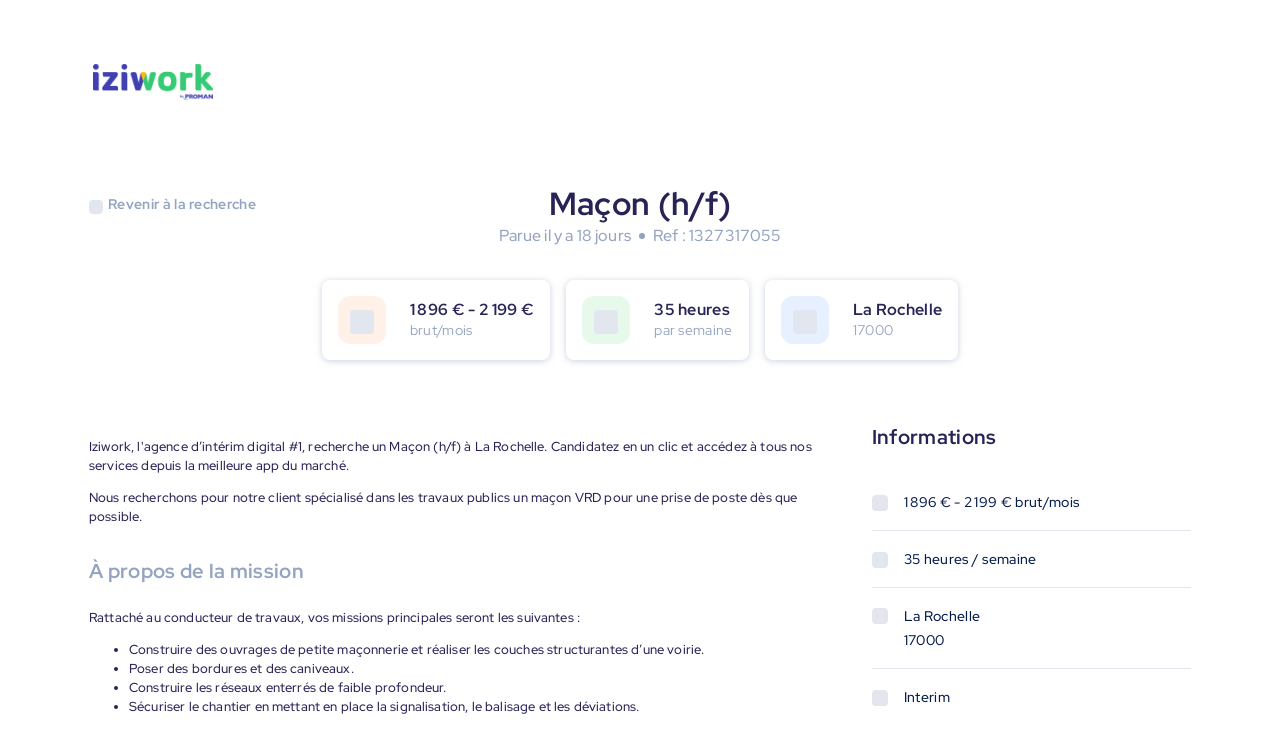

--- FILE ---
content_type: text/html; charset=utf-8
request_url: https://jobs.iziwork.com/fr/offre-emploi/macon-vrd-h-f-sainte-marie-de-re-17-1327317055
body_size: 10695
content:
<!DOCTYPE html><html><head><meta charSet="utf-8" data-next-head=""/><meta name="viewport" content="width=device-width" data-next-head=""/><meta name="referrer" content="same-origin" data-next-head=""/><meta name="twitter:card" content="summary" data-next-head=""/><meta name="twitter:site" content="@iziworkFR" data-next-head=""/><meta name="twitter:creator" content="@iziworkFR" data-next-head=""/><meta property="og:site_name" content="iziwork Jobs" data-next-head=""/><meta property="og:url" content="https://jobs.iziwork.com/fr/offre-emploi/macon-vrd-h-f-sainte-marie-de-re-17-1327317055" data-next-head=""/><meta property="og:site" content="https://jobs.iziwork.com/fr" data-next-head=""/><meta property="og:type" content="website" data-next-head=""/><meta property="og:locale" content="fr-FR" data-next-head=""/><link rel="icon" href="/images/favicon-iziwork.svg" type="image/svg+xml" data-next-head=""/><link rel="icon" href="/images/favicon.ico" data-next-head=""/><link rel="canonical" href="https://jobs.iziwork.com/fr/offre-emploi/macon-vrd-h-f-sainte-marie-de-re-17-1327317055" data-next-head=""/><title data-next-head="">Maçon (h/f) - La Rochelle (17) - 1327317055 - Emploi iziwork</title><meta name="description" content="Consultez notre mission en intérim de Maçon (h/f) à La Rochelle. Candidatez en 3 clics maintenant, travaillez demain !" data-next-head=""/><meta property="og:title" content="Maçon (h/f) - La Rochelle (17) - Offre d&#x27;emploi" data-next-head=""/><meta name="twitter:title" content="Maçon (h/f) - La Rochelle (17) - Offre d&#x27;emploi" data-next-head=""/><meta property="og:description" content="Découvrez notre mission de Maçon (h/f) près de La Rochelle. Candidatez en 3 clics maintenant, travaillez demain !" data-next-head=""/><meta name="twitter:description" content="Découvrez notre mission de Maçon (h/f) près de La Rochelle. Candidatez en 3 clics maintenant, travaillez demain !" data-next-head=""/><meta property="og:image" content="https://jobs.iziwork.com/meta-image-fr.jpeg" data-next-head=""/><meta name="twitter:image" content="https://jobs.iziwork.com/meta-image-fr.jpeg" data-next-head=""/><link rel="alternate" hrefLang="fr" href="https://jobs.iziwork.com/fr/offre-emploi/macon-vrd-h-f-sainte-marie-de-re-17-1327317055" data-next-head=""/><link data-next-font="" rel="preconnect" href="/" crossorigin="anonymous"/><link rel="preload" href="/_next/static/css/de515922b8070ae5.css" as="style"/><link rel="stylesheet" href="/_next/static/css/de515922b8070ae5.css" data-n-g=""/><noscript data-n-css=""></noscript><script defer="" nomodule="" src="/_next/static/chunks/polyfills-42372ed130431b0a.js"></script><script src="/_next/static/chunks/webpack-df05c73dcfa681be.js" defer=""></script><script src="/_next/static/chunks/framework-bb5d156c0c21e596.js" defer=""></script><script src="/_next/static/chunks/main-8c8c870d6431e1d0.js" defer=""></script><script src="/_next/static/chunks/pages/_app-d2bed6a42d09276d.js" defer=""></script><script src="/_next/static/chunks/pages/%5BbusinessUnit%5D/job-offer/%5Bslug%5D-6bb3edbf52c25de1.js" defer=""></script><script src="/_next/static/Ue7A-P1Dyzk9ASBOMFBIG/_buildManifest.js" defer=""></script><script src="/_next/static/Ue7A-P1Dyzk9ASBOMFBIG/_ssgManifest.js" defer=""></script><style data-styled="" data-styled-version="6.2.0">.iutrgq{display:block;border:none;margin:0;padding:0;height:1px;background:#E2E6EE;}/*!sc*/
data-styled.g1[id="sc-bdnylu"]{content:"iutrgq,"}/*!sc*/
.cMnDqJ{display:inline-block;vertical-align:middle;width:100%;height:100%;border-radius:0.25rem;background:#E2E6EE;}/*!sc*/
data-styled.g2[id="sc-gtssRx"]{content:"cMnDqJ,"}/*!sc*/
.fYBtKR{color:inherit;display:inline-block;vertical-align:middle;line-height:1;font-size:1rem;height:1rem;width:1rem;}/*!sc*/
.fYBtKR >svg{display:block;}/*!sc*/
.hjmNBT{color:inherit;display:inline-block;vertical-align:middle;line-height:1;font-size:1em;height:1em;width:1em;}/*!sc*/
.hjmNBT >svg{display:block;}/*!sc*/
.bxfwoE{color:#FBBA25;display:inline-block;vertical-align:middle;line-height:1;font-size:1.5rem;height:1.5rem;width:1.5rem;}/*!sc*/
.bxfwoE >svg{display:block;}/*!sc*/
.iyyAeY{color:#12C242;display:inline-block;vertical-align:middle;line-height:1;font-size:1.5rem;height:1.5rem;width:1.5rem;}/*!sc*/
.iyyAeY >svg{display:block;}/*!sc*/
.duoWwz{color:#36CC75;display:inline-block;vertical-align:middle;line-height:1;font-size:1.5rem;height:1.5rem;width:1.5rem;}/*!sc*/
.duoWwz >svg{display:block;}/*!sc*/
.dwqMiq{color:inherit;display:inline-block;vertical-align:middle;line-height:1;font-size:1.5rem;height:1.5rem;width:1.5rem;}/*!sc*/
.dwqMiq >svg{display:block;}/*!sc*/
data-styled.g3[id="sc-dlnjPU"]{content:"fYBtKR,hjmNBT,bxfwoE,iyyAeY,duoWwz,dwqMiq,"}/*!sc*/
.jyBCys{margin:0;font:inherit;display:block;box-sizing:border-box;font-family:Inter,Red Hat Display,Sans-Serif;color:#272356;letter-spacing:0.32px;text-rendering:optimizeLegibility;font-weight:700;font-size:2rem;line-height:2.5rem;}/*!sc*/
.dtioZX{margin:0;overflow:hidden;font:inherit;display:block;box-sizing:border-box;font-family:Inter,Red Hat Display,Sans-Serif;color:#272356;letter-spacing:0.32px;text-overflow:ellipsis;white-space:nowrap;overflow-x:hidden;text-rendering:optimizeLegibility;font-weight:700;font-size:1rem;line-height:1.25rem;}/*!sc*/
.dPUIHl{margin:0;font:inherit;display:block;box-sizing:border-box;font-family:Inter,Red Hat Display,Sans-Serif;color:#272356;letter-spacing:0.32px;text-rendering:optimizeLegibility;font-weight:700;font-size:1.25rem;line-height:1.625rem;}/*!sc*/
.kglpzC{margin:0;font:inherit;display:block;box-sizing:border-box;font-family:Inter,Red Hat Display,Sans-Serif;color:#272356;letter-spacing:0.32px;text-rendering:optimizeLegibility;font-weight:700;font-size:1rem;line-height:1.25rem;}/*!sc*/
.fViMWe{margin:0;font:inherit;display:block;box-sizing:border-box;font-family:Inter,Red Hat Display,Sans-Serif;color:#272356;letter-spacing:0.32px;text-align:center;text-rendering:optimizeLegibility;font-weight:700;font-size:1.75rem;line-height:2.25rem;}/*!sc*/
data-styled.g4[id="sc-hKFyIn"]{content:"jyBCys,dtioZX,dPUIHl,kglpzC,fViMWe,"}/*!sc*/
.bwhMRl{margin:0;font:inherit;box-sizing:border-box;font-family:Inter,Red Hat Display,Sans-Serif;color:#031B4A;letter-spacing:0.32px;vertical-align:middle;text-rendering:optimizeLegibility;font-weight:700;font-size:0.875rem;line-height:1.5rem;}/*!sc*/
.gSruth{margin:0;font:inherit;box-sizing:border-box;font-family:Inter,Red Hat Display,Sans-Serif;color:#031B4A;letter-spacing:0.32px;vertical-align:middle;text-overflow:ellipsis;white-space:nowrap;overflow-x:hidden;text-rendering:optimizeLegibility;font-weight:400;font-size:0.875rem;line-height:1.5rem;}/*!sc*/
.dwuqTa{margin:0;font:inherit;box-sizing:border-box;font-family:Inter,Red Hat Display,Sans-Serif;color:#031B4A;letter-spacing:0.32px;vertical-align:middle;text-rendering:optimizeLegibility;font-weight:400;font-size:0.875rem;line-height:1.5rem;}/*!sc*/
.dQJGdj{margin:0;font:inherit;box-sizing:border-box;font-family:Inter,Red Hat Display,Sans-Serif;color:#031B4A;letter-spacing:0.32px;vertical-align:middle;text-rendering:optimizeLegibility;font-weight:500;font-size:0.875rem;line-height:1.5rem;}/*!sc*/
.kauzir{margin:0;font:inherit;box-sizing:border-box;font-family:Inter,Red Hat Display,Sans-Serif;color:#ffffff;letter-spacing:0.32px;vertical-align:middle;text-rendering:optimizeLegibility;font-weight:400;font-size:0.875rem;line-height:1.5rem;}/*!sc*/
.jpCunI{margin:0;font:inherit;box-sizing:border-box;font-family:Inter,Red Hat Display,Sans-Serif;color:#031B4A;letter-spacing:0.32px;vertical-align:middle;text-rendering:optimizeLegibility;display:inline-block;font-weight:500;font-size:0.75rem;line-height:1rem;}/*!sc*/
.sc-eCApGK>.sc-eCApGK{font-size:0.8125em;line-height:1em;vertical-align:baseline;}/*!sc*/
data-styled.g5[id="sc-eCApGK"]{content:"bwhMRl,gSruth,dwuqTa,dQJGdj,kauzir,jpCunI,"}/*!sc*/
.kXelld{display:-webkit-box;display:-webkit-flex;display:-ms-flexbox;display:flex;-webkit-flex-direction:column;-ms-flex-direction:column;flex-direction:column;justify-items:flex-start;-webkit-align-content:flex-start;-ms-flex-line-pack:start;align-content:flex-start;}/*!sc*/
.kXelld.kXelld>*{margin-bottom:1rem;}/*!sc*/
.kXelld.kXelld>*:last-child{margin-bottom:0;}/*!sc*/
.cOJpjJ{display:-webkit-box;display:-webkit-flex;display:-ms-flexbox;display:flex;-webkit-flex-direction:column;-ms-flex-direction:column;flex-direction:column;justify-items:flex-start;-webkit-align-content:flex-start;-ms-flex-line-pack:start;align-content:flex-start;}/*!sc*/
.cOJpjJ.cOJpjJ>*{margin-bottom:0.25rem;}/*!sc*/
.cOJpjJ.cOJpjJ>*:last-child{margin-bottom:0;}/*!sc*/
data-styled.g8[id="sc-iCoHVD"]{content:"kXelld,cOJpjJ,"}/*!sc*/
.eMcLZc{display:-webkit-box;display:-webkit-flex;display:-ms-flexbox;display:flex;-webkit-box-flex-wrap:wrap;-webkit-flex-wrap:wrap;-ms-flex-wrap:wrap;flex-wrap:wrap;-webkit-box-pack:center;-ms-flex-pack:center;-webkit-justify-content:center;justify-content:center;-webkit-align-items:center;-webkit-box-align:center;-ms-flex-align:center;align-items:center;-webkit-flex-direction:row;-ms-flex-direction:row;flex-direction:row;}/*!sc*/
.eMcLZc.eMcLZc>*{margin-right:0.5rem;}/*!sc*/
.eMcLZc.eMcLZc>*:last-child{margin-right:0;}/*!sc*/
.gNpGgn{display:-webkit-box;display:-webkit-flex;display:-ms-flexbox;display:flex;-webkit-box-flex-wrap:wrap;-webkit-flex-wrap:wrap;-ms-flex-wrap:wrap;flex-wrap:wrap;-webkit-box-pack:start;-ms-flex-pack:start;-webkit-justify-content:flex-start;justify-content:flex-start;-webkit-align-items:center;-webkit-box-align:center;-ms-flex-align:center;align-items:center;-webkit-flex-direction:row;-ms-flex-direction:row;flex-direction:row;}/*!sc*/
.gNpGgn.gNpGgn>*{margin-right:1rem;}/*!sc*/
.gNpGgn.gNpGgn>*:last-child{margin-right:0;}/*!sc*/
.jyBKXR{display:-webkit-box;display:-webkit-flex;display:-ms-flexbox;display:flex;-webkit-box-flex-wrap:wrap;-webkit-flex-wrap:wrap;-ms-flex-wrap:wrap;flex-wrap:wrap;-webkit-box-pack:start;-ms-flex-pack:start;-webkit-justify-content:flex-start;justify-content:flex-start;-webkit-align-items:center;-webkit-box-align:center;-ms-flex-align:center;align-items:center;-webkit-flex-direction:row;-ms-flex-direction:row;flex-direction:row;}/*!sc*/
.jyBKXR.jyBKXR>*{margin-right:0.5rem;}/*!sc*/
.jyBKXR.jyBKXR>*:last-child{margin-right:0;}/*!sc*/
.eGobwm{display:-webkit-box;display:-webkit-flex;display:-ms-flexbox;display:flex;-webkit-box-flex-wrap:wrap;-webkit-flex-wrap:wrap;-ms-flex-wrap:wrap;flex-wrap:wrap;-webkit-box-pack:start;-ms-flex-pack:start;-webkit-justify-content:flex-start;justify-content:flex-start;-webkit-align-items:flex-start;-webkit-box-align:flex-start;-ms-flex-align:flex-start;align-items:flex-start;-webkit-flex-direction:row;-ms-flex-direction:row;flex-direction:row;}/*!sc*/
.eGobwm.eGobwm>*{margin-right:1rem;}/*!sc*/
.eGobwm.eGobwm>*:last-child{margin-right:0;}/*!sc*/
data-styled.g9[id="sc-fujyUa"]{content:"eMcLZc,gNpGgn,jyBKXR,eGobwm,"}/*!sc*/
.UEUMl{background-color:#ffffff;border-radius:0.5rem;box-shadow:0px 1px 6px 0px rgba(147, 163, 192, 0.25);display:inline-block;padding:1rem 1rem;}/*!sc*/
data-styled.g26[id="sc-kfYqjr"]{content:"UEUMl,"}/*!sc*/
.iXIbXK{max-width:100%;}/*!sc*/
data-styled.g27[id="sc-fKgIGe"]{content:"iXIbXK,"}/*!sc*/
.fUQHWV{color:#93A3C0;font-weight:400;line-height:1.25rem;overflow:hidden;}/*!sc*/
data-styled.g29[id="sc-iwaifM"]{content:"fUQHWV,"}/*!sc*/
.gJqXWz{display:inline-block;padding:0.5rem;border-radius:1rem;color:#196CFF;background:rgba(25, 108, 255, 0.12);}/*!sc*/
data-styled.g30[id="sc-cxNIbU"]{content:"gJqXWz,"}/*!sc*/
.eYTPNj{padding:0.25rem;}/*!sc*/
data-styled.g31[id="sc-lmgQdh"]{content:"eYTPNj,"}/*!sc*/
.eqpFdy{display:-webkit-box;display:-webkit-flex;display:-ms-flexbox;display:flex;-webkit-box-flex-wrap:wrap;-webkit-flex-wrap:wrap;-ms-flex-wrap:wrap;flex-wrap:wrap;margin:-0.5rem -0;}/*!sc*/
.eqpFdy >*{padding:0.5rem 0;}/*!sc*/
.bXFmna{display:-webkit-box;display:-webkit-flex;display:-ms-flexbox;display:flex;-webkit-box-flex-wrap:wrap;-webkit-flex-wrap:wrap;-ms-flex-wrap:wrap;flex-wrap:wrap;margin:-0.5rem -0.5rem;}/*!sc*/
.bXFmna >*{padding:0.5rem 0.5rem;}/*!sc*/
data-styled.g94[id="sc-bsatbN"]{content:"eqpFdy,bXFmna,"}/*!sc*/
.gqpegm{display:-webkit-box;display:-webkit-flex;display:-ms-flexbox;display:flex;-webkit-flex-shrink:1;-ms-flex-negative:1;flex-shrink:1;box-sizing:border-box;}/*!sc*/
@media (max-width: 37.5em){.gqpegm{-webkit-flex-basis:100%;-ms-flex-preferred-size:100%;flex-basis:100%;width:100%;}}/*!sc*/
@media (min-width: 37.5625em) and (max-width: 64em){.gqpegm{-webkit-flex-basis:66.66666666666666%;-ms-flex-preferred-size:66.66666666666666%;flex-basis:66.66666666666666%;width:66.66666666666666%;}}/*!sc*/
@media (min-width: 64.0625em) and (max-width: 90em){.gqpegm{-webkit-flex-basis:66.66666666666666%;-ms-flex-preferred-size:66.66666666666666%;flex-basis:66.66666666666666%;width:66.66666666666666%;}}/*!sc*/
@media (min-width: 90.0625em){.gqpegm{-webkit-flex-basis:66.66666666666666%;-ms-flex-preferred-size:66.66666666666666%;flex-basis:66.66666666666666%;width:66.66666666666666%;}}/*!sc*/
.gqpegm >div{width:100%;}/*!sc*/
.hnRkaP{display:-webkit-box;display:-webkit-flex;display:-ms-flexbox;display:flex;-webkit-flex-shrink:1;-ms-flex-negative:1;flex-shrink:1;box-sizing:border-box;}/*!sc*/
@media (max-width: 37.5em){.hnRkaP{display:none;}}/*!sc*/
@media (min-width: 37.5625em) and (max-width: 64em){.hnRkaP{-webkit-flex-basis:33.33333333333333%;-ms-flex-preferred-size:33.33333333333333%;flex-basis:33.33333333333333%;width:33.33333333333333%;}}/*!sc*/
@media (min-width: 64.0625em) and (max-width: 90em){.hnRkaP{-webkit-flex-basis:33.33333333333333%;-ms-flex-preferred-size:33.33333333333333%;flex-basis:33.33333333333333%;width:33.33333333333333%;}}/*!sc*/
@media (min-width: 90.0625em){.hnRkaP{-webkit-flex-basis:33.33333333333333%;-ms-flex-preferred-size:33.33333333333333%;flex-basis:33.33333333333333%;width:33.33333333333333%;}}/*!sc*/
.hnRkaP >div{width:100%;}/*!sc*/
.gtdiIC{display:-webkit-box;display:-webkit-flex;display:-ms-flexbox;display:flex;-webkit-flex-shrink:1;-ms-flex-negative:1;flex-shrink:1;box-sizing:border-box;}/*!sc*/
@media (max-width: 37.5em){.gtdiIC{-webkit-flex-basis:100%;-ms-flex-preferred-size:100%;flex-basis:100%;width:100%;}}/*!sc*/
@media (min-width: 37.5625em) and (max-width: 64em){.gtdiIC{-webkit-flex-basis:33.33333333333333%;-ms-flex-preferred-size:33.33333333333333%;flex-basis:33.33333333333333%;width:33.33333333333333%;}}/*!sc*/
@media (min-width: 64.0625em) and (max-width: 90em){.gtdiIC{-webkit-flex-basis:33.33333333333333%;-ms-flex-preferred-size:33.33333333333333%;flex-basis:33.33333333333333%;width:33.33333333333333%;}}/*!sc*/
@media (min-width: 90.0625em){.gtdiIC{-webkit-flex-basis:33.33333333333333%;-ms-flex-preferred-size:33.33333333333333%;flex-basis:33.33333333333333%;width:33.33333333333333%;}}/*!sc*/
.gtdiIC >div{width:100%;}/*!sc*/
.kWXGmu{display:-webkit-box;display:-webkit-flex;display:-ms-flexbox;display:flex;-webkit-flex-shrink:1;-ms-flex-negative:1;flex-shrink:1;box-sizing:border-box;}/*!sc*/
@media (max-width: 37.5em){.kWXGmu{display:none;}}/*!sc*/
@media (min-width: 37.5625em) and (max-width: 64em){.kWXGmu{display:none;}}/*!sc*/
@media (min-width: 64.0625em) and (max-width: 90em){.kWXGmu{-webkit-flex-basis:10%;-ms-flex-preferred-size:10%;flex-basis:10%;width:10%;}}/*!sc*/
@media (min-width: 90.0625em){.kWXGmu{-webkit-flex-basis:10%;-ms-flex-preferred-size:10%;flex-basis:10%;width:10%;}}/*!sc*/
.kWXGmu >div{width:100%;}/*!sc*/
.jgCuti{display:-webkit-box;display:-webkit-flex;display:-ms-flexbox;display:flex;-webkit-flex-shrink:1;-ms-flex-negative:1;flex-shrink:1;box-sizing:border-box;}/*!sc*/
@media (max-width: 37.5em){.jgCuti{-webkit-flex-basis:100%;-ms-flex-preferred-size:100%;flex-basis:100%;width:100%;}}/*!sc*/
@media (min-width: 37.5625em) and (max-width: 64em){.jgCuti{-webkit-flex-basis:100%;-ms-flex-preferred-size:100%;flex-basis:100%;width:100%;}}/*!sc*/
@media (min-width: 64.0625em) and (max-width: 90em){.jgCuti{-webkit-flex-basis:90%;-ms-flex-preferred-size:90%;flex-basis:90%;width:90%;}}/*!sc*/
@media (min-width: 90.0625em){.jgCuti{-webkit-flex-basis:90%;-ms-flex-preferred-size:90%;flex-basis:90%;width:90%;}}/*!sc*/
.jgCuti >div{width:100%;}/*!sc*/
.iUzBFi{display:-webkit-box;display:-webkit-flex;display:-ms-flexbox;display:flex;-webkit-flex-shrink:1;-ms-flex-negative:1;flex-shrink:1;box-sizing:border-box;}/*!sc*/
@media (max-width: 37.5em){.iUzBFi{-webkit-flex-basis:100%;-ms-flex-preferred-size:100%;flex-basis:100%;width:100%;}}/*!sc*/
@media (min-width: 37.5625em) and (max-width: 64em){.iUzBFi{-webkit-flex-basis:25%;-ms-flex-preferred-size:25%;flex-basis:25%;width:25%;}}/*!sc*/
@media (min-width: 64.0625em) and (max-width: 90em){.iUzBFi{-webkit-flex-basis:25%;-ms-flex-preferred-size:25%;flex-basis:25%;width:25%;}}/*!sc*/
@media (min-width: 90.0625em){.iUzBFi{-webkit-flex-basis:25%;-ms-flex-preferred-size:25%;flex-basis:25%;width:25%;}}/*!sc*/
.iUzBFi >div{width:100%;}/*!sc*/
.iJzdIX{display:-webkit-box;display:-webkit-flex;display:-ms-flexbox;display:flex;-webkit-flex-shrink:1;-ms-flex-negative:1;flex-shrink:1;box-sizing:border-box;}/*!sc*/
@media (max-width: 37.5em){.iJzdIX{display:none;}}/*!sc*/
@media (min-width: 37.5625em) and (max-width: 64em){.iJzdIX{-webkit-flex-basis:66.66666666666666%;-ms-flex-preferred-size:66.66666666666666%;flex-basis:66.66666666666666%;width:66.66666666666666%;}}/*!sc*/
@media (min-width: 64.0625em) and (max-width: 90em){.iJzdIX{-webkit-flex-basis:66.66666666666666%;-ms-flex-preferred-size:66.66666666666666%;flex-basis:66.66666666666666%;width:66.66666666666666%;}}/*!sc*/
@media (min-width: 90.0625em){.iJzdIX{-webkit-flex-basis:66.66666666666666%;-ms-flex-preferred-size:66.66666666666666%;flex-basis:66.66666666666666%;width:66.66666666666666%;}}/*!sc*/
.iJzdIX >div{width:100%;}/*!sc*/
data-styled.g95[id="sc-gIvpCS"]{content:"gqpegm,hnRkaP,gtdiIC,kWXGmu,jgCuti,iUzBFi,iJzdIX,"}/*!sc*/
.kJULyA{margin:0;padding:0;box-sizing:border-box;}/*!sc*/
data-styled.g200[id="sc-b0b9cd2e-0"]{content:"kJULyA,"}/*!sc*/
.dhcffY{box-sizing:border-box;width:100%;max-width:1150px;padding:4rem 1.5rem;margin:0 auto;position:relative;}/*!sc*/
@media (max-width:64em){.dhcffY{padding:3rem 4rem;}}/*!sc*/
@media (max-width:37.5em){.dhcffY{padding:1rem;}}/*!sc*/
data-styled.g201[id="sc-6e7a54b6-0"]{content:"dhcffY,"}/*!sc*/
@media (min-width:37.5625em){.DGkxw{width:100%;margin:3rem 0;}}/*!sc*/
data-styled.g203[id="sc-3df03fc3-0"]{content:"DGkxw,"}/*!sc*/
.fjdNir{background:#36CC75;margin:0;box-sizing:border-box;text-align:center;display:inline-block;position:relative;vertical-align:middle;cursor:pointer;border:1px solid transparent;border-radius:0.25rem;font-size:0.8125rem;font-family:'Red Hat Display',sans-serif;font-weight:700;width:100%;color:rgb(255,255,255);line-height:1.5rem;padding:1rem 2rem;}/*!sc*/
data-styled.g204[id="sc-af4b62d4-0"]{content:"fjdNir,"}/*!sc*/
.kRMyBV{width:100%;max-width:284px;margin:1rem auto;text-align:center;}/*!sc*/
.kRMyBV h5{margin-top:1rem;}/*!sc*/
.kRMyBV p{margin-top:1rem;text-align:left;}/*!sc*/
data-styled.g206[id="sc-e1fe45a1-0"]{content:"kRMyBV,"}/*!sc*/
.gxyhwU{margin:2rem 0;}/*!sc*/
data-styled.g207[id="sc-e1fe45a1-1"]{content:"gxyhwU,"}/*!sc*/
.eyftsO{color:#36CC75;}/*!sc*/
data-styled.g208[id="sc-e1fe45a1-2"]{content:"eyftsO,"}/*!sc*/
.jFjHpz{margin-bottom:1rem;}/*!sc*/
data-styled.g209[id="sc-5f9c5bee-0"]{content:"jFjHpz,"}/*!sc*/
.bBNATt{color:#93A3C0;}/*!sc*/
data-styled.g210[id="sc-5f9c5bee-1"]{content:"bBNATt,"}/*!sc*/
.hDMMra{max-width:calc(100% - 3.5rem);}/*!sc*/
data-styled.g211[id="sc-5f9c5bee-2"]{content:"hDMMra,"}/*!sc*/
.kFNpDf{width:100%;}/*!sc*/
data-styled.g212[id="sc-5913f3ee-0"]{content:"kFNpDf,"}/*!sc*/
.dMPtHo{color:#93A3C0;font-size:20px;margin-bottom:24px;}/*!sc*/
data-styled.g213[id="sc-5913f3ee-1"]{content:"dMPtHo,"}/*!sc*/
.dKUHWr{width:100%;padding:0;margin-bottom:1.5rem;}/*!sc*/
@media (min-width:37.5625em){.dKUHWr{margin-bottom:2rem;}}/*!sc*/
data-styled.g214[id="sc-5913f3ee-2"]{content:"dKUHWr,"}/*!sc*/
.bQvSqP{font-family:'Red Hat Display',sans-serif;font-size:16px;font-weight:500;font-stretch:normal;font-style:normal;line-height:1.5;letter-spacing:0.16px;color:#272356;}/*!sc*/
@media (min-width:37.5625em){.bQvSqP{font-size:13px;}}/*!sc*/
data-styled.g215[id="sc-5913f3ee-3"]{content:"bQvSqP,"}/*!sc*/
.gHHCSp{padding:0.75rem;border-radius:0.75rem;background-color:#FB73251A;}/*!sc*/
.gozdDy{padding:0.75rem;border-radius:0.75rem;background-color:#12C2421A;}/*!sc*/
.bEuDvX{padding:0.75rem;border-radius:0.75rem;background-color:#196CFF1A;}/*!sc*/
data-styled.g218[id="sc-8689b5e4-2"]{content:"gHHCSp,gozdDy,bEuDvX,"}/*!sc*/
.jrNWcY{width:100%;padding:2rem 0;margin:2rem auto;margin-bottom:0;}/*!sc*/
@media (min-width:37.5625em){.jrNWcY{margin:2rem auto;padding:2rem 0 NaN 0;}}/*!sc*/
data-styled.g221[id="sc-dc7fe9f9-0"]{content:"jrNWcY,"}/*!sc*/
.ofpSE{margin:2rem auto;text-align:center;}/*!sc*/
.ofpSE h1{margin:0;margin-bottom:0.5rem;}/*!sc*/
data-styled.g222[id="sc-dc7fe9f9-1"]{content:"ofpSE,"}/*!sc*/
.jjjqQx{width:6px;height:6px;border-radius:50%;background:#93A3C0;}/*!sc*/
data-styled.g223[id="sc-dc7fe9f9-2"]{content:"jjjqQx,"}/*!sc*/
.PyznT{-webkit-box-flex-wrap:nowrap;-webkit-flex-wrap:nowrap;-ms-flex-wrap:nowrap;flex-wrap:nowrap;-webkit-box-pack:center;-ms-flex-pack:center;-webkit-justify-content:center;justify-content:center;}/*!sc*/
@media (max-width:37.5em){.PyznT{-webkit-box-flex-wrap:wrap;-webkit-flex-wrap:wrap;-ms-flex-wrap:wrap;flex-wrap:wrap;}}/*!sc*/
data-styled.g224[id="sc-dc7fe9f9-3"]{content:"PyznT,"}/*!sc*/
.gGRKat{max-width:100%;background:white;box-sizing:border-box;box-shadow:0px 1px 6px 0px rgba(147,163,192,0.5);}/*!sc*/
@media (max-width:37.5em){.gGRKat{margin:0 0.5rem 1rem!important;}}/*!sc*/
@media (min-width:37.5625em){.gGRKat{min-width:166px;}}/*!sc*/
data-styled.g225[id="sc-dc7fe9f9-4"]{content:"gGRKat,"}/*!sc*/
.bwXxIp{-webkit-box-flex-wrap:nowrap;-webkit-flex-wrap:nowrap;-ms-flex-wrap:nowrap;flex-wrap:nowrap;}/*!sc*/
@media (max-width:37.5em){.bwXxIp{-webkit-box-pack:center;-ms-flex-pack:center;-webkit-justify-content:center;justify-content:center;text-align:center;}}/*!sc*/
data-styled.g226[id="sc-dc7fe9f9-5"]{content:"bwXxIp,"}/*!sc*/
.btcjuz{overflow:hidden;margin-left:1rem;}/*!sc*/
data-styled.g228[id="sc-dc7fe9f9-7"]{content:"btcjuz,"}/*!sc*/
.kVvWAa{max-width:720px;margin:0 auto!important;}/*!sc*/
data-styled.g229[id="sc-dc7fe9f9-8"]{content:"kVvWAa,"}/*!sc*/
.fucoPG{font-size:1rem;color:#93A3C0;font-weight:500;font-stretch:normal;font-style:normal;line-height:1.5;letter-spacing:0.16px;margin-top:0;}/*!sc*/
data-styled.g230[id="sc-dc7fe9f9-9"]{content:"fucoPG,"}/*!sc*/
.cagDFK{width:100%;box-sizing:border-box;}/*!sc*/
data-styled.g231[id="sc-20950f2e-0"]{content:"cagDFK,"}/*!sc*/
.bUTuzD{margin-bottom:2.5rem;}/*!sc*/
data-styled.g232[id="sc-20950f2e-1"]{content:"bUTuzD,"}/*!sc*/
.bYkpfX{margin:2rem 0;}/*!sc*/
data-styled.g233[id="sc-20950f2e-2"]{content:"bYkpfX,"}/*!sc*/
.egsYEL{margin:0.5rem 0;}/*!sc*/
data-styled.g234[id="sc-20950f2e-3"]{content:"egsYEL,"}/*!sc*/
.kpNEOG{-webkit-box-flex-wrap:nowrap;-webkit-flex-wrap:nowrap;-ms-flex-wrap:nowrap;flex-wrap:nowrap;margin:1rem 0;}/*!sc*/
data-styled.g235[id="sc-20950f2e-4"]{content:"kpNEOG,"}/*!sc*/
.csHlIH{display:none;}/*!sc*/
@media (min-width:37.5625em){.csHlIH{display:block;}}/*!sc*/
data-styled.g264[id="sc-9d9cdf9c-0"]{content:"csHlIH,"}/*!sc*/
.iuLHAG{display:block;}/*!sc*/
@media (min-width:37.5625em){.iuLHAG{display:none;}}/*!sc*/
data-styled.g265[id="sc-9d9cdf9c-1"]{content:"iuLHAG,"}/*!sc*/
.fEKRbK{z-index:450;}/*!sc*/
@media (max-width: 37.5em){.fEKRbK{position:absolute;left:1.5rem;top:1.5rem;}}/*!sc*/
@media (min-width:37.5625em){.fEKRbK{-webkit-transform:translateY(2rem);-moz-transform:translateY(2rem);-ms-transform:translateY(2rem);transform:translateY(2rem);}}/*!sc*/
data-styled.g267[id="sc-e302692b-0"]{content:"fEKRbK,"}/*!sc*/
.iWpYbo{cursor:pointer;display:-webkit-box;display:-webkit-flex;display:-ms-flexbox;display:flex;-webkit-align-items:center;-webkit-box-align:center;-ms-flex-align:center;align-items:center;}/*!sc*/
.iWpYbo span,.iWpYbo i{color:#93A3C0;}/*!sc*/
.iWpYbo i{margin-right:5px;}/*!sc*/
data-styled.g268[id="sc-e302692b-1"]{content:"iWpYbo,"}/*!sc*/
.iTJwvE{width:100%;background-color:#272356;}/*!sc*/
.iTJwvE span,.iTJwvE h4{color:#ffffff;}/*!sc*/
.iTJwvE a{-webkit-text-decoration:none;text-decoration:none;}/*!sc*/
data-styled.g269[id="sc-4fd5ca2e-0"]{content:"iTJwvE,"}/*!sc*/
.czOnQo{display:-webkit-box;display:-webkit-flex;display:-ms-flexbox;display:flex;-webkit-flex-direction:column;-ms-flex-direction:column;flex-direction:column;}/*!sc*/
@media (max-width: 37.5em){.czOnQo{-webkit-align-items:center;-webkit-box-align:center;-ms-flex-align:center;align-items:center;}}/*!sc*/
data-styled.g270[id="sc-4fd5ca2e-1"]{content:"czOnQo,"}/*!sc*/
.ppJCf{width:100%;}/*!sc*/
data-styled.g271[id="sc-4fd5ca2e-2"]{content:"ppJCf,"}/*!sc*/
.lnTGqD{width:48px;height:48px;}/*!sc*/
data-styled.g272[id="sc-4fd5ca2e-3"]{content:"lnTGqD,"}/*!sc*/
.jdSrfK{height:100%;}/*!sc*/
@media (max-width: 37.5em){.jdSrfK{-webkit-box-pack:center;-ms-flex-pack:center;-webkit-justify-content:center;justify-content:center;}.jdSrfK >.sc-iCoHVD{width:100%;}}/*!sc*/
data-styled.g273[id="sc-d24983cf-0"]{content:"jdSrfK,"}/*!sc*/
@media (max-width: 37.5em){.bjPkth{text-align:center;}}/*!sc*/
data-styled.g274[id="sc-d24983cf-1"]{content:"bjPkth,"}/*!sc*/
@media (max-width: 37.5em){.iQHrPc{-webkit-align-items:center;-webkit-box-align:center;-ms-flex-align:center;align-items:center;}}/*!sc*/
data-styled.g275[id="sc-d24983cf-2"]{content:"iQHrPc,"}/*!sc*/
.hJYCxL{display:none!important;}/*!sc*/
@media (max-width: 37.5em){.hJYCxL{display:block;color:rgba(255,255,255,0.1);background-color:rgba(255,255,255,0.1);}}/*!sc*/
data-styled.g276[id="sc-d24983cf-3"]{content:"hJYCxL,"}/*!sc*/
.dvctpc{display:-webkit-box;display:-webkit-flex;display:-ms-flexbox;display:flex;-webkit-flex-direction:row;-ms-flex-direction:row;flex-direction:row;width:100%;padding-top:3rem;margin-bottom:2rem;-webkit-box-pack:justify;-ms-flex-pack:space-between;-webkit-justify-content:space-between;justify-content:space-between;}/*!sc*/
.dvctpc a{-webkit-text-decoration:none;text-decoration:none;}/*!sc*/
@media (max-width: 37.5em){.dvctpc{-webkit-flex-direction:column;-ms-flex-direction:column;flex-direction:column;-webkit-align-items:center;-webkit-box-align:center;-ms-flex-align:center;align-items:center;margin:0;}}/*!sc*/
data-styled.g277[id="sc-d36f0069-0"]{content:"dvctpc,"}/*!sc*/
.eJYVmA{width:100%;}/*!sc*/
@media (max-width:64em){.eJYVmA{margin-top:50px;}}/*!sc*/
@media (max-width:37.5em){.eJYVmA{margin-top:70px;}}/*!sc*/
.eJYVmA >*{color:#93A3C0!important;font-size:0.65rem!important;}/*!sc*/
data-styled.g278[id="sc-d36f0069-1"]{content:"eJYVmA,"}/*!sc*/
.epvIIx{display:none;}/*!sc*/
@media (max-width: 37.5em){.epvIIx{display:block;margin:4rem auto 2rem;max-width:36px;max-height:36px;}.epvIIx img{max-width:36px;max-height:36px;}}/*!sc*/
data-styled.g279[id="sc-d36f0069-2"]{content:"epvIIx,"}/*!sc*/
.kMdVI{cursor:pointer;}/*!sc*/
.kMdVI:not(:last-child){margin-right:1rem;}/*!sc*/
@media (max-width: 37.5em){.kMdVI:not(:last-child){margin:0 0 1rem 0;}}/*!sc*/
data-styled.g280[id="sc-d36f0069-3"]{content:"kMdVI,"}/*!sc*/
.dtgwsR{margin-top:1rem;}/*!sc*/
@media (max-width: 37.5em){.dtgwsR{display:none;}}/*!sc*/
data-styled.g281[id="sc-1a6bc8fa-0"]{content:"dtgwsR,"}/*!sc*/
.gQkthS{width:100%;-webkit-box-pack:end!important;-ms-flex-pack:end!important;-webkit-justify-content:flex-end!important;justify-content:flex-end!important;}/*!sc*/
data-styled.g282[id="sc-1a6bc8fa-1"]{content:"gQkthS,"}/*!sc*/
.gEudqW{padding-top:4rem;padding-bottom:0;}/*!sc*/
@media (max-width: 37.5em){.gEudqW{display:-webkit-box;display:-webkit-flex;display:-ms-flexbox;display:flex;-webkit-box-pack:center;-ms-flex-pack:center;-webkit-justify-content:center;justify-content:center;padding-top:1rem;}}/*!sc*/
data-styled.g283[id="sc-2d5a7dde-0"]{content:"gEudqW,"}/*!sc*/
.hkHQLP{margin-left:0.25rem;-webkit-align-self:flex-start;-ms-flex-item-align:start;align-self:flex-start;object-fit:contain;width:120px;cursor:pointer;}/*!sc*/
@media (max-width: 37.5em){.hkHQLP{margin:0;}}/*!sc*/
data-styled.g284[id="sc-2d5a7dde-1"]{content:"hkHQLP,"}/*!sc*/
.caYnNG{position:absolute;top:0;width:100%;z-index:1;}/*!sc*/
data-styled.g285[id="sc-2d5a7dde-2"]{content:"caYnNG,"}/*!sc*/
.kwFSAC *,.kwFSAC *:after,.kwFSAC *:before{box-sizing:border-box;}/*!sc*/
.kwFSAC >div >div{left:15px;right:15px;z-index:11;bottom:20px;margin:0 auto;position:fixed;background:#fff;text-align:left;max-width:1110px;-webkit-user-select:none;-moz-user-select:none;-ms-user-select:none;user-select:none;border-radius:8px;padding:20px 20px 90px;box-shadow:rgba(0,0,0,0.1) 0 8px 15px 0;color:#272356;}/*!sc*/
.kwFSAC >div >div .button{right:20px;width:100%;bottom:20px;height:48px;max-width:86px;position:absolute;}/*!sc*/
.kwFSAC >div >div .button.personnalize{right:120px;max-width:175px;}/*!sc*/
.kwFSAC >div >div strong{display:block;font-size:18px;}/*!sc*/
.kwFSAC >div >div .link{-webkit-appearance:none;-moz-appearance:none;-ms-appearance:none;appearance:none;color:#272356;}/*!sc*/
.kwFSAC >div >div.it{bottom:40%;}/*!sc*/
@media (max-width:37.5em){.kwFSAC >div >div{padding:32px 32px 60px;}.kwFSAC >div >div strong{font-size:14px;}.kwFSAC >div >div p{font-size:14px;line-height:22px;}.kwFSAC >div >div .button{left:0;right:0;bottom:-35px;margin:0 auto;position:relative;max-width:none!important;}.kwFSAC >div >div .button.personnalize{bottom:-20px;}}/*!sc*/
data-styled.g286[id="sc-12d05ce1-0"]{content:"kwFSAC,"}/*!sc*/
html,body{margin:0;padding:0;}/*!sc*/
.grecaptcha-badge{visibility:hidden;}/*!sc*/
data-styled.g287[id="sc-global-fPRWUc1"]{content:"sc-global-fPRWUc1,"}/*!sc*/
.iElSIN{top:3rem;position:-webkit-sticky;position:sticky;padding-left:3rem;}/*!sc*/
data-styled.g297[id="sc-9a792045-0"]{content:"iElSIN,"}/*!sc*/
.bxcGrv{position:fixed;z-index:1;bottom:0;width:calc(100% + 1rem);left:-1rem;}/*!sc*/
.bxcGrv span{border-radius:0!important;}/*!sc*/
data-styled.g299[id="sc-9a792045-2"]{content:"bxcGrv,"}/*!sc*/
</style></head><body><div id="__next"><header class="sc-2d5a7dde-2 caYnNG"><div class="sc-b0b9cd2e-0 kJULyA"><div class="sc-6e7a54b6-0 sc-2d5a7dde-0 dhcffY gEudqW"><a href="/fr"><img src="/images/logo-iziwork-by-proman.png" alt="iziwork" class="sc-2d5a7dde-1 hkHQLP"/></a></div></div></header><div><div class="sc-b0b9cd2e-0 kJULyA"><div class="sc-6e7a54b6-0 dhcffY"><div class="sc-dc7fe9f9-0 jrNWcY"><div class="sc-dc7fe9f9-1 ofpSE"><div class="sc-e302692b-0 fEKRbK"><div class="sc-9d9cdf9c-1 iuLHAG"><i class="sc-dlnjPU fYBtKR"><span class="sc-gtssRx cMnDqJ"></span></i></div><div class="sc-9d9cdf9c-0 csHlIH"><div class="sc-e302692b-1 iWpYbo"><span color="body" class="sc-eCApGK bwhMRl"><i class="sc-dlnjPU hjmNBT"><span class="sc-gtssRx cMnDqJ"></span></i>Revenir à la recherche</span></div></div></div><h1 class="sc-hKFyIn jyBCys sc-dc7fe9f9-8 kVvWAa" display="block">Maçon (h/f)<div class="sc-fujyUa eMcLZc"><span class="sc-eCApGK bwhMRl sc-dc7fe9f9-9 fucoPG" color="body">Parue  il y a 18 jours</span><span class="sc-dc7fe9f9-2 jjjqQx"></span><span class="sc-eCApGK bwhMRl sc-dc7fe9f9-9 fucoPG" color="body">Ref : 1327317055</span></div></h1></div><div class="sc-fujyUa sc-dc7fe9f9-3 gNpGgn PyznT"><div class="sc-kfYqjr UEUMl sc-dc7fe9f9-4 gGRKat"><div class="sc-fujyUa sc-dc7fe9f9-5 jyBKXR bwXxIp"><i class="sc-dlnjPU bxfwoE sc-8689b5e4-2 gHHCSp"><span class="sc-gtssRx cMnDqJ"></span></i><div class="sc-fKgIGe iXIbXK sc-dc7fe9f9-7 btcjuz"><h5 overflow="hidden" display="block" class="sc-hKFyIn dtioZX">1 896 € - 2 199 €</h5><p class="sc-eCApGK gSruth sc-iwaifM fUQHWV" color="body">brut/mois</p></div></div></div><div class="sc-kfYqjr UEUMl sc-dc7fe9f9-4 gGRKat"><div class="sc-fujyUa sc-dc7fe9f9-5 jyBKXR bwXxIp"><i class="sc-dlnjPU iyyAeY sc-8689b5e4-2 gozdDy"><span class="sc-gtssRx cMnDqJ"></span></i><div class="sc-fKgIGe iXIbXK sc-dc7fe9f9-7 btcjuz"><h5 overflow="hidden" display="block" class="sc-hKFyIn dtioZX">35 heures</h5><p class="sc-eCApGK gSruth sc-iwaifM fUQHWV" color="body">par semaine</p></div></div></div><div class="sc-kfYqjr UEUMl sc-dc7fe9f9-4 gGRKat"><div class="sc-fujyUa sc-dc7fe9f9-5 jyBKXR bwXxIp"><i style="color:#196CFF" class="sc-dlnjPU duoWwz sc-8689b5e4-2 bEuDvX"><span class="sc-gtssRx cMnDqJ"></span></i><div class="sc-fKgIGe iXIbXK sc-dc7fe9f9-7 btcjuz"><h5 overflow="hidden" display="block" class="sc-hKFyIn dtioZX">La Rochelle</h5><p class="sc-eCApGK gSruth sc-iwaifM fUQHWV" color="body">17000</p></div></div></div></div></div><div><div class="sc-bsatbN eqpFdy"><div class="sc-gIvpCS gqpegm"><div><div class="sc-5913f3ee-0 kFNpDf"><div class="sc-5913f3ee-2 dKUHWr"><div class="sc-5913f3ee-3 bQvSqP"><div><p>Iziwork, l'agence d’intérim digital #1, recherche un Maçon (h/f) à La Rochelle. Candidatez en un clic et accédez à tous nos services depuis la meilleure app du marché.</p></div>
<div><p>Nous recherchons pour notre client spécialisé dans les travaux publics un maçon VRD pour une prise de poste dès que possible.</p></div></div></div><div class="sc-5913f3ee-2 dKUHWr"><h4 class="sc-hKFyIn dPUIHl sc-5913f3ee-1 dMPtHo desc-heading" display="block">À propos de la mission</h4><div class="sc-5913f3ee-3 bQvSqP"><div><p>Rattaché au conducteur de travaux, vos missions principales seront les suivantes : <br></p><ul><li>Construire des ouvrages de petite maçonnerie et réaliser les couches structurantes d’une voirie.</li><li>Poser des bordures et des caniveaux.</li><li>Construire les réseaux enterrés de faible profondeur.</li><li>Sécuriser le chantier en mettant en place la signalisation, le balisage et les déviations.</li><li>Réaliser le terrassement et les fondations du chantier.</li><li>Implanter les différents éléments de voiries.</li><li>Appliquer et compacter les différentes couches de revêtements de chaussée.</li></ul><br><br>Poste du lundi au vendredi<p></p></div></div></div><div class="sc-5913f3ee-2 dKUHWr"><div class="sc-5913f3ee-3 bQvSqP"><div><p>Rythme de travail :</p></div><ul><li>Travail en journée</li></ul></div></div><div class="sc-5913f3ee-2 dKUHWr"><h4 class="sc-hKFyIn dPUIHl sc-5913f3ee-1 dMPtHo desc-heading" display="block">Avantages</h4><div class="sc-5913f3ee-3 bQvSqP"><div><p></p><ul><li>10% d’indemnités de fin de mission (IFM) + 10% de prime de congés payés (CP), soit un salaire total brut de 2 294,16€ - 2 660,79€ par mois</li><li>Demandes d’acompte en 24h</li><li>Un des meilleurs CET de France avec un taux d’intérêt de 10% par an</li><li>Tous vos services dans une application</li><li>Accès rapide à tous vos documents sur notre application</li><li>Accompagnement de nos intérimaires tout au long de leur carrière avec notre service formation</li></ul><p></p></div></div></div><div class="sc-5913f3ee-2 dKUHWr"><h4 class="sc-hKFyIn dPUIHl sc-5913f3ee-1 dMPtHo desc-heading" display="block">Profil recherché</h4><div class="sc-fujyUa sc-5f9c5bee-0 jyBKXR jFjHpz"><span color="blue" class="sc-cxNIbU gJqXWz"><i class="sc-dlnjPU dwqMiq sc-lmgQdh eYTPNj"><span class="sc-gtssRx cMnDqJ"></span></i></span><div class="sc-5f9c5bee-2 hDMMra"><h5 display="block" class="sc-hKFyIn kglpzC">Expérience</h5><span class="sc-eCApGK dwuqTa sc-5f9c5bee-1 bBNATt" color="body">Au moins 1 an</span></div></div><div class="sc-5913f3ee-3 bQvSqP"><div><p>Chez Iziwork, nous valorisons la diversité, l'égalité des chances ainsi que l'inclusion des personnes en situation de handicap. Nous recueillons toutes les candidatures au regard des aptitudes et compétences professionnelles. Nous vous informons que les données personnelles présentes dans votre candidature sont recueillies et traitées par Iziwork conformément à sa politique de confidentialité disponible sur son site web https://www.iziwork.com/fr/ ou par simple demande par mail à l’adresse : contact-donnees@iziwork.com. Conformément au Règlement sur la Protection des Données Personnelles (RGPD) mis en application le 25 mai 2018, vous pouvez exercer vos droits d’accès aux données vous concernant et les faire rectifier, supprimer ou en demander la portabilité en suivant la procédure décrite dans notre politique de confidentialité. Enfin, pour toute autre question, notre équipe est disponible du lundi au vendredi, de 9h à 19h, par téléphone, email et via notre application mobile. Nous sommes là pour vous accompagner dans votre recherche d'emploi!<br><br>____<br><br>Le versement de l'indemnité de congés payés (ICCP) se fait mensuellement. Le versement de l'indemnité de fin de mission (IFM) se fait à l'issue de chaque mission effectivement accomplie, sous réserve des cas de non-versement prévus à l'article L1251-33 du Code du travail.</p></div></div><br/></div></div><div class="sc-9d9cdf9c-0 csHlIH"></div><div class="sc-9d9cdf9c-1 iuLHAG"><div class="sc-9a792045-2 bxcGrv"><span class="sc-af4b62d4-0 fjdNir">Postuler</span></div></div></div></div><div class="sc-gIvpCS hnRkaP"><div><div class="sc-9a792045-0 iElSIN"><div class="sc-20950f2e-0 cagDFK"><h4 class="sc-hKFyIn dPUIHl sc-20950f2e-1 bUTuzD infosTitle" display="block">Informations</h4><div color="body" class="sc-eCApGK dQJGdj"><div class="sc-fujyUa sc-20950f2e-4 gNpGgn kpNEOG"><i class="sc-dlnjPU fYBtKR"><span class="sc-gtssRx cMnDqJ"></span></i><span>1 896 € - 2 199 €<!-- --> <!-- -->brut/mois</span></div><hr class="sc-bdnylu iutrgq sc-20950f2e-3 egsYEL"/><div class="sc-fujyUa sc-20950f2e-4 gNpGgn kpNEOG"><i class="sc-dlnjPU fYBtKR"><span class="sc-gtssRx cMnDqJ"></span></i><span>35 heures / semaine</span></div><hr class="sc-bdnylu iutrgq sc-20950f2e-3 egsYEL"/><div class="sc-fujyUa sc-20950f2e-4 eGobwm kpNEOG"><i style="margin-top:0.2rem" class="sc-dlnjPU fYBtKR"><span class="sc-gtssRx cMnDqJ"></span></i><div><div>La Rochelle</div><div>17000</div></div></div><hr class="sc-bdnylu iutrgq sc-20950f2e-3 egsYEL"/><div class="sc-fujyUa sc-20950f2e-4 gNpGgn kpNEOG"><i class="sc-dlnjPU fYBtKR"><span class="sc-gtssRx cMnDqJ"></span></i><span>Interim</span></div></div><div class="sc-20950f2e-2 bYkpfX"><span class="sc-af4b62d4-0 fjdNir">Postuler</span></div></div></div></div></div></div></div><div class="sc-3df03fc3-0 DGkxw"><div class="sc-fujyUa sc-e1fe45a1-1 eMcLZc gxyhwU"><h2 display="block" class="sc-hKFyIn fViMWe">Rejoignez la communauté</h2><h2 class="sc-hKFyIn fViMWe sc-e1fe45a1-2 eyftsO" display="block">iziwork</h2></div><div><div class="sc-bsatbN bXFmna"><div class="sc-gIvpCS gtdiIC"><div><div class="sc-e1fe45a1-0 kRMyBV"><img alt="search" loading="lazy" width="48" height="44" decoding="async" data-nimg="1" style="color:transparent;max-width:100%;height:auto" srcSet="/_next/image?url=%2Fimages%2Ficn-search.png&amp;w=48&amp;q=75 1x, /_next/image?url=%2Fimages%2Ficn-search.png&amp;w=96&amp;q=75 2x" src="/_next/image?url=%2Fimages%2Ficn-search.png&amp;w=96&amp;q=75"/><h5 display="block" class="sc-hKFyIn kglpzC">Large choix de missions</h5><span color="body" class="sc-eCApGK dwuqTa">J’ai accès à un large choix de missions en intérim, CDD, CDI dans ma région, sur tous les métiers qui m’intéressent.</span></div></div></div><div class="sc-gIvpCS gtdiIC"><div><div class="sc-e1fe45a1-0 kRMyBV"><img alt="fast" loading="lazy" width="48" height="48" decoding="async" data-nimg="1" style="color:transparent;max-width:100%;height:auto" srcSet="/_next/image?url=%2Fimages%2Ficn-fast.png&amp;w=48&amp;q=75 1x, /_next/image?url=%2Fimages%2Ficn-fast.png&amp;w=96&amp;q=75 2x" src="/_next/image?url=%2Fimages%2Ficn-fast.png&amp;w=96&amp;q=75"/><h5 display="block" class="sc-hKFyIn kglpzC">Simple &amp; rapide</h5><span color="body" class="sc-eCApGK dwuqTa">Plus de déplacements en agence : je choisis ma mission en 3 clics, j&#x27;ajoute simplement mes documents.</span></div></div></div><div class="sc-gIvpCS gtdiIC"><div><div class="sc-e1fe45a1-0 kRMyBV"><img alt="checked" loading="lazy" width="48" height="46" decoding="async" data-nimg="1" style="color:transparent;max-width:100%;height:auto" srcSet="/_next/image?url=%2Fimages%2Ficn-checked.png&amp;w=48&amp;q=75 1x, /_next/image?url=%2Fimages%2Ficn-checked.png&amp;w=96&amp;q=75 2x" src="/_next/image?url=%2Fimages%2Ficn-checked.png&amp;w=96&amp;q=75"/><h5 display="block" class="sc-hKFyIn kglpzC">Suivi personnalisé &amp; valorisé</h5><span color="body" class="sc-eCApGK dwuqTa">Mon chargé de recrutement dédié m’accompagne au jour le jour. Plus je travaille avec iziwork, plus je bénéficie d’avantages !</span></div></div></div></div></div></div></div></div></div><footer class="sc-4fd5ca2e-0 iTJwvE"><div class="sc-b0b9cd2e-0 kJULyA"><div class="sc-6e7a54b6-0 sc-4fd5ca2e-1 dhcffY czOnQo"><div><div class="sc-bsatbN bXFmna"><div class="sc-gIvpCS kWXGmu"><div><img src="/images/icon-app-v2.svg" alt="Iziwork Logo" class="sc-4fd5ca2e-3 lnTGqD"/></div></div><div class="sc-gIvpCS jgCuti"><div><div class="sc-iCoHVD sc-4fd5ca2e-2 kXelld ppJCf"><div><div class="sc-bsatbN bXFmna"><div class="sc-gIvpCS iUzBFi"><div class="sc-d24983cf-0 jdSrfK"><div class="sc-iCoHVD kXelld"><h4 class="sc-hKFyIn dPUIHl sc-d24983cf-1 bjPkth" display="block">Intérimaires</h4><div class="sc-iCoHVD sc-d24983cf-2 cOJpjJ iQHrPc"><a href="https://iziwork.com/fr/pourquoi-iziwork"><span color="body" class="sc-eCApGK dwuqTa">Pourquoi Iziwork ?</span></a><a href="/fr/parcourir"><span color="body" class="sc-eCApGK dwuqTa">Parcourir les emplois</span></a></div><hr class="sc-bdnylu iutrgq sc-d24983cf-3 hJYCxL"/></div></div></div><div class="sc-gIvpCS iUzBFi"><div class="sc-d24983cf-0 jdSrfK"><div class="sc-iCoHVD kXelld"><h4 class="sc-hKFyIn dPUIHl sc-d24983cf-1 bjPkth" display="block">Entreprises</h4><div class="sc-iCoHVD sc-d24983cf-2 cOJpjJ iQHrPc"><a href="https://iziwork.com/fr/entreprises"><span color="body" class="sc-eCApGK dwuqTa">Espace entreprises</span></a><a href="https://entreprise.iziwork.com/recrutement-interim/?utm_source=site_iziwork&amp;utm_campaign=footer"><span color="body" class="sc-eCApGK dwuqTa">Demander une démo</span></a><a href="https://pro.iziwork.com/"><span color="body" class="sc-eCApGK dwuqTa">Se connecter</span></a></div><hr class="sc-bdnylu iutrgq sc-d24983cf-3 hJYCxL"/></div></div></div><div class="sc-gIvpCS iUzBFi"><div class="sc-d24983cf-0 jdSrfK"><div class="sc-iCoHVD kXelld"><h4 class="sc-hKFyIn dPUIHl sc-d24983cf-1 bjPkth" display="block">Partners</h4><div class="sc-iCoHVD sc-d24983cf-2 cOJpjJ iQHrPc"><a href="https://iziwork.com/fr/pourquoi-devenir-partner"><span color="body" class="sc-eCApGK dwuqTa">Programme Partners</span></a></div><hr class="sc-bdnylu iutrgq sc-d24983cf-3 hJYCxL"/></div></div></div><div class="sc-gIvpCS iUzBFi"><div class="sc-d24983cf-0 jdSrfK"><div class="sc-iCoHVD kXelld"><h4 class="sc-hKFyIn dPUIHl sc-d24983cf-1 bjPkth" display="block">À propos de nous</h4><div class="sc-iCoHVD sc-d24983cf-2 cOJpjJ iQHrPc"><a href="https://iziwork.com/fr/a-propos"><span color="body" class="sc-eCApGK dwuqTa">Qui sommes nous?</span></a><a href="https://iziwork.com/fr/blog"><span color="body" class="sc-eCApGK dwuqTa">Blog</span></a><a href="https://iziwork.com/fr/presse"><span color="body" class="sc-eCApGK dwuqTa">Espace Presse</span></a></div><hr class="sc-bdnylu iutrgq sc-d24983cf-3 hJYCxL"/></div></div></div></div></div><div class="sc-1a6bc8fa-0 dtgwsR"><div class="sc-bsatbN bXFmna"><div class="sc-gIvpCS iJzdIX"><div><div class="sc-fujyUa gNpGgn"><a href="https://apps.apple.com/fr/app/iziwork-offres-demploi/id1446760096?l=fr&amp;ls=1"><img alt="App Store" loading="lazy" width="127" height="40" decoding="async" data-nimg="1" style="color:transparent" src="/images/brand-badge-app-store-fr.svg"/></a><a href="https://play.google.com/store/apps/details?id=abeka.iziwork&amp;hl=fr&amp;gl=fr"><img alt="Google Play" loading="lazy" width="136" height="40" decoding="async" data-nimg="1" style="color:transparent" src="/images/brand-badge-google-play-fr.svg"/></a></div></div></div><div class="sc-gIvpCS hnRkaP"><div><div class="sc-fujyUa sc-1a6bc8fa-1 jyBKXR gQkthS"><a href="https://www.facebook.com/IziworkFR/" target="_blank" title="Nous suivre sur Facebook"><img alt="Nous suivre sur Facebook" loading="lazy" width="36" height="36" decoding="async" data-nimg="1" style="color:transparent" src="/images/icn-facebook.svg"/></a><a href="https://twitter.com/iziworkFR" target="_blank" title="Voir nos stories Twitter"><img alt="Voir nos stories Twitter" loading="lazy" width="36" height="36" decoding="async" data-nimg="1" style="color:transparent" src="/images/icn-twitter.svg"/></a><a href="https://www.instagram.com/iziwork_fr/" target="_blank" title="Voir nos stories Instagram"><img alt="Voir nos stories Instagram" loading="lazy" width="36" height="36" decoding="async" data-nimg="1" style="color:transparent" src="/images/icn-instagram.svg"/></a><a href="https://www.linkedin.com/company/iziwork/" target="_blank" title="Nous ajouter sur LinkedIn"><img alt="Nous ajouter sur LinkedIn" loading="lazy" width="36" height="36" decoding="async" data-nimg="1" style="color:transparent" src="/images/icn-linkedin.svg"/></a></div></div></div></div></div></div></div></div></div></div><div class="sc-d36f0069-0 dvctpc"><div class="sc-d36f0069-3 kMdVI"><span color="body" class="sc-eCApGK dwuqTa">© iziwork</span></div><div class="sc-d36f0069-3 kMdVI"><a href="https://iziwork.com/fr/conditions-generales-dutilisation"><span color="body" class="sc-eCApGK dwuqTa">Conditions d&#x27;utilisation</span></a></div><div class="sc-d36f0069-3 kMdVI"><a href="https://iziwork.com/fr/mentions-legales"><span color="body" class="sc-eCApGK dwuqTa">Mentions légales</span></a></div><div class="sc-d36f0069-3 kMdVI"><a href="https://iziwork.com/fr/politique-de-confidentialite"><span color="body" class="sc-eCApGK dwuqTa">Politique de confidentialité</span></a></div><div class="sc-d36f0069-3 kMdVI"><a href="https://iziwork.com/fr/politique-des-cookies"><span color="body" class="sc-eCApGK dwuqTa">Politique de cookies</span></a></div><div class="sc-d36f0069-3 kMdVI"><span color="body-light" class="sc-eCApGK kauzir">Paramètres de cookies</span></div><div class="sc-d36f0069-3 kMdVI"><a href="https://iziwork.com/fr/formulaire-exercice-droits"><span color="body" class="sc-eCApGK dwuqTa">Données personnelles</span></a></div></div><div class="sc-d36f0069-2 epvIIx"><img src="/images/icon-app-v2.svg" alt="Iziwork Logo" class="sc-4fd5ca2e-3 lnTGqD"/></div><div class="sc-d36f0069-1 eJYVmA"><small color="body" class="sc-eCApGK jpCunI">Copyright © <!-- -->2026<!-- --> iziwork</small></div></div></div></footer><div class="sc-12d05ce1-0 kwFSAC"></div></div><script id="__NEXT_DATA__" type="application/json">{"props":{"pageProps":{"jobOffer":{"__typename":"JobOffer","id":"666fee22c729af44b283356d","type":"NON_SEASONAL_TEMPORARY","title":"Maçon (h/f)","typeLabel":"Interim","about":"Rattaché au conducteur de travaux, vos missions principales seront les suivantes : \n- Construire des ouvrages de petite maçonnerie et réaliser les couches structurantes d’une voirie.\n- Poser des bordures et des caniveaux.\n- Construire les réseaux enterrés de faible profondeur.\n- Sécuriser le chantier en mettant en place la signalisation, le balisage et les déviations.\n- Réaliser le terrassement et les fondations du chantier.\n- Implanter les différents éléments de voiries.\n- Appliquer et compacter les différentes couches de revêtements de chaussée.\n\nPoste du lundi au vendredi","introduction":"Nous recherchons pour notre client spécialisé dans les travaux publics un maçon VRD pour une prise de poste dès que possible.","bonuses":null,"prerequisites":null,"legalInfos":"Chez Iziwork, nous valorisons la diversité, l'égalité des chances ainsi que l'inclusion des personnes en situation de handicap. Nous recueillons toutes les candidatures au regard des aptitudes et compétences professionnelles. Nous vous informons que les données personnelles présentes dans votre candidature sont recueillies et traitées par Iziwork conformément à sa politique de confidentialité disponible sur son site web https://www.iziwork.com/fr/ ou par simple demande par mail à l’adresse : contact-donnees@iziwork.com. Conformément au Règlement sur la Protection des Données Personnelles (RGPD) mis en application le 25 mai 2018, vous pouvez exercer vos droits d’accès aux données vous concernant et les faire rectifier, supprimer ou en demander la portabilité en suivant la procédure décrite dans notre politique de confidentialité. Enfin, pour toute autre question, notre équipe est disponible du lundi au vendredi, de 9h à 19h, par téléphone, email et via notre application mobile. Nous sommes là pour vous accompagner dans votre recherche d'emploi!\n\n____\n\nLe versement de l'indemnité de congés payés (ICCP) se fait mensuellement. Le versement de l'indemnité de fin de mission (IFM) se fait à l'issue de chaque mission effectivement accomplie, sous réserve des cas de non-versement prévus à l'article L1251-33 du Code du travail.","location":{"__typename":"LocationOutput","city":"La Rochelle","postalCode":"17000","coordinates":[-1.1512738,46.16043610000001]},"salary":{"__typename":"Salary","minRate":1896,"maxRate":2199,"currencyCode":"EUR","unitRate":"MONTHLY"},"salaryFormattedCurrency":"1 896 € - 2 199 €","salaryFormattedUnit":"brut/mois","requiredCertificates":null,"requiredCertificatesLabel":null,"requiredCertificatesLabels":[],"requiredExperienceLabel":"Au moins 1 an","aboutHTML":"\u003cdiv\u003e\u003cp\u003eRattaché au conducteur de travaux, vos missions principales seront les suivantes : \u003cbr /\u003e\u003cul\u003e\u003cli\u003eConstruire des ouvrages de petite maçonnerie et réaliser les couches structurantes d’une voirie.\u003c/li\u003e\u003cli\u003ePoser des bordures et des caniveaux.\u003c/li\u003e\u003cli\u003eConstruire les réseaux enterrés de faible profondeur.\u003c/li\u003e\u003cli\u003eSécuriser le chantier en mettant en place la signalisation, le balisage et les déviations.\u003c/li\u003e\u003cli\u003eRéaliser le terrassement et les fondations du chantier.\u003c/li\u003e\u003cli\u003eImplanter les différents éléments de voiries.\u003c/li\u003e\u003cli\u003eAppliquer et compacter les différentes couches de revêtements de chaussée.\u003c/li\u003e\u003c/ul\u003e\u003cbr /\u003e\u003cbr /\u003ePoste du lundi au vendredi\u003c/p\u003e\u003c/div\u003e","workRatesHTML":"\u003cdiv\u003e\u003cp\u003eRythme de travail :\u003c/p\u003e\u003c/div\u003e\u003cul\u003e\u003cli\u003eTravail en journée\u003c/li\u003e\u003c/ul\u003e","introductionHTML":"\u003cdiv\u003e\u003cp\u003eIziwork, l'agence d’intérim digital #1, recherche un Maçon (h/f) à La Rochelle. Candidatez en un clic et accédez à tous nos services depuis la meilleure app du marché.\u003c/p\u003e\u003c/div\u003e\n\u003cdiv\u003e\u003cp\u003eNous recherchons pour notre client spécialisé dans les travaux publics un maçon VRD pour une prise de poste dès que possible.\u003c/p\u003e\u003c/div\u003e","bonusesHTML":"\u003cdiv\u003e\u003cp\u003e\u003cul\u003e\u003cli\u003e10% d’indemnités de fin de mission (IFM) + 10% de prime de congés payés (CP), soit un salaire total brut de 2 294,16€ - 2 660,79€ par mois\u003c/li\u003e\u003cli\u003eDemandes d’acompte en 24h\u003c/li\u003e\u003cli\u003eUn des meilleurs CET de France avec un taux d’intérêt de 10% par an\u003c/li\u003e\u003cli\u003eTous vos services dans une application\u003c/li\u003e\u003cli\u003eAccès rapide à tous vos documents sur notre application\u003c/li\u003e\u003cli\u003eAccompagnement de nos intérimaires tout au long de leur carrière avec notre service formation\u003c/li\u003e\u003c/ul\u003e\u003c/p\u003e\u003c/div\u003e","prerequisitesHTML":null,"legalInfosHTML":"\u003cdiv\u003e\u003cp\u003eChez Iziwork, nous valorisons la diversité, l'égalité des chances ainsi que l'inclusion des personnes en situation de handicap. Nous recueillons toutes les candidatures au regard des aptitudes et compétences professionnelles. Nous vous informons que les données personnelles présentes dans votre candidature sont recueillies et traitées par Iziwork conformément à sa politique de confidentialité disponible sur son site web https://www.iziwork.com/fr/ ou par simple demande par mail à l’adresse : contact-donnees@iziwork.com. Conformément au Règlement sur la Protection des Données Personnelles (RGPD) mis en application le 25 mai 2018, vous pouvez exercer vos droits d’accès aux données vous concernant et les faire rectifier, supprimer ou en demander la portabilité en suivant la procédure décrite dans notre politique de confidentialité. Enfin, pour toute autre question, notre équipe est disponible du lundi au vendredi, de 9h à 19h, par téléphone, email et via notre application mobile. Nous sommes là pour vous accompagner dans votre recherche d'emploi!\u003cbr /\u003e\u003cbr /\u003e____\u003cbr /\u003e\u003cbr /\u003eLe versement de l'indemnité de congés payés (ICCP) se fait mensuellement. Le versement de l'indemnité de fin de mission (IFM) se fait à l'issue de chaque mission effectivement accomplie, sous réserve des cas de non-versement prévus à l'article L1251-33 du Code du travail.\u003c/p\u003e\u003c/div\u003e","monthsOfExperience":12,"weeklyHours":35},"jobPost":{"__typename":"JobPost","slug":"macon-vrd-h-f-sainte-marie-de-re-17-1327317055","refId":"1327317055","publishedAt":"2026-01-08T06:05:04.512Z","discardedAt":null,"published":true},"hreflangLinks":[{"hreflang":"fr","href":"https://jobs.iziwork.com/fr/offre-emploi/macon-vrd-h-f-sainte-marie-de-re-17-1327317055"}],"jsonld":{"directApply":true,"@type":"JobPosting","title":"Maçon (h/f)","description":"\u003cdiv\u003e\u003cp\u003eIziwork, l'agence d’intérim digital #1, recherche un Maçon (h/f) à La Rochelle. Candidatez en un clic et accédez à tous nos services depuis la meilleure app du marché.\u003c/p\u003e\u003c/div\u003e\n\u003cdiv\u003e\u003cp\u003eNous recherchons pour notre client spécialisé dans les travaux publics un maçon VRD pour une prise de poste dès que possible.\u003c/p\u003e\u003c/div\u003e\u003cdiv\u003e\u003cp\u003eType de contrat :\u003c/p\u003e\u003c/div\u003e\u003cdiv\u003e\u003cp\u003eInterim\u003c/p\u003e\u003c/div\u003e\u003cdiv\u003e\u003cp\u003eRémunération :\u003c/p\u003e\u003c/div\u003e\u003cdiv\u003e\u003cp\u003e1 896 € - 2 199 € brut/mois\u003c/p\u003e\u003c/div\u003e\u003cdiv\u003e\u003cp\u003eLieu :\u003c/p\u003e\u003c/div\u003e\u003cdiv\u003e\u003cp\u003e17000 La Rochelle\u003c/p\u003e\u003c/div\u003e\u003cdiv\u003e\u003cp\u003eTemps de travail :\u003c/p\u003e\u003c/div\u003e\u003cdiv\u003e\u003cp\u003e35 heures / semaine\u003c/p\u003e\u003c/div\u003e\u003cdiv\u003e\u003cp\u003eÀ propos de la mission :\u003c/p\u003e\u003c/div\u003e\u003cdiv\u003e\u003cp\u003eRattaché au conducteur de travaux, vos missions principales seront les suivantes : \u003cbr /\u003e\u003cul\u003e\u003cli\u003eConstruire des ouvrages de petite maçonnerie et réaliser les couches structurantes d’une voirie.\u003c/li\u003e\u003cli\u003ePoser des bordures et des caniveaux.\u003c/li\u003e\u003cli\u003eConstruire les réseaux enterrés de faible profondeur.\u003c/li\u003e\u003cli\u003eSécuriser le chantier en mettant en place la signalisation, le balisage et les déviations.\u003c/li\u003e\u003cli\u003eRéaliser le terrassement et les fondations du chantier.\u003c/li\u003e\u003cli\u003eImplanter les différents éléments de voiries.\u003c/li\u003e\u003cli\u003eAppliquer et compacter les différentes couches de revêtements de chaussée.\u003c/li\u003e\u003c/ul\u003e\u003cbr /\u003e\u003cbr /\u003ePoste du lundi au vendredi\u003c/p\u003e\u003c/div\u003e\u003cdiv\u003e\u003cp\u003eRythme de travail :\u003c/p\u003e\u003c/div\u003e\u003cul\u003e\u003cli\u003eTravail en journée\u003c/li\u003e\u003c/ul\u003e\u003cdiv\u003e\u003cp\u003eAvantages :\u003c/p\u003e\u003c/div\u003e\u003cdiv\u003e\u003cp\u003e\u003cul\u003e\u003cli\u003e10% d’indemnités de fin de mission (IFM) + 10% de prime de congés payés (CP), soit un salaire total brut de 2 294,16€ - 2 660,79€ par mois\u003c/li\u003e\u003cli\u003eDemandes d’acompte en 24h\u003c/li\u003e\u003cli\u003eUn des meilleurs CET de France avec un taux d’intérêt de 10% par an\u003c/li\u003e\u003cli\u003eTous vos services dans une application\u003c/li\u003e\u003cli\u003eAccès rapide à tous vos documents sur notre application\u003c/li\u003e\u003cli\u003eAccompagnement de nos intérimaires tout au long de leur carrière avec notre service formation\u003c/li\u003e\u003c/ul\u003e\u003c/p\u003e\u003c/div\u003e\u003cdiv\u003e\u003cp\u003eExpérience :\u003c/p\u003e\u003c/div\u003e\u003cdiv\u003e\u003cp\u003eAu moins 1 an\u003c/p\u003e\u003c/div\u003e\u003cdiv\u003e\u003cp\u003eChez Iziwork, nous valorisons la diversité, l'égalité des chances ainsi que l'inclusion des personnes en situation de handicap. Nous recueillons toutes les candidatures au regard des aptitudes et compétences professionnelles. Nous vous informons que les données personnelles présentes dans votre candidature sont recueillies et traitées par Iziwork conformément à sa politique de confidentialité disponible sur son site web https://www.iziwork.com/fr/ ou par simple demande par mail à l’adresse : contact-donnees@iziwork.com. Conformément au Règlement sur la Protection des Données Personnelles (RGPD) mis en application le 25 mai 2018, vous pouvez exercer vos droits d’accès aux données vous concernant et les faire rectifier, supprimer ou en demander la portabilité en suivant la procédure décrite dans notre politique de confidentialité. Enfin, pour toute autre question, notre équipe est disponible du lundi au vendredi, de 9h à 19h, par téléphone, email et via notre application mobile. Nous sommes là pour vous accompagner dans votre recherche d'emploi!\u003cbr /\u003e\u003cbr /\u003e____\u003cbr /\u003e\u003cbr /\u003eLe versement de l'indemnité de congés payés (ICCP) se fait mensuellement. Le versement de l'indemnité de fin de mission (IFM) se fait à l'issue de chaque mission effectivement accomplie, sous réserve des cas de non-versement prévus à l'article L1251-33 du Code du travail.\u003c/p\u003e\u003c/div\u003e","identifier":{"@type":"PropertyValue","name":"iziwork","value":"1327317055"},"datePosted":"2026-01-08","employmentType":"TEMPORARY","educationRequirements":"no requirements","experienceRequirements":{"@type":"OccupationalExperienceRequirements","monthsOfExperience":12},"jobLocation":{"@type":"Place","address":{"@type":"PostalAddress","addressCountry":"FR","addressLocality":"La Rochelle","postalCode":"17000"}},"hiringOrganization":{"@type":"Organization","name":"iziwork","sameAs":"https://iziwork.com","logo":"https://jobs.iziwork.com/images/hiring-company-logo.png"},"baseSalary":{"@type":"MonetaryAmount","currency":"EUR","value":{"@type":"QuantitativeValue","minValue":1896,"maxValue":2199,"unitText":"MONTH"}}}},"env":{"NODE_ENV":"production","NEXT_PUBLIC_PUBLIC_WEBSITE_URL":"https://iziwork.com","NEXT_PUBLIC_GOOGLE_RECAPTCHA_INVISIBLE_SITEKEY":"6Ld_VlcoAAAAAHbJYXPgDkZ6heyYri3Kyx0RLpAe","NEXT_PUBLIC_JOBS_WEBSITE_URL":"https://jobs.iziwork.com","NEXT_PUBLIC_SENTRY_DSN":"https://86adcc8a112146588b1f272cd980eb0a@o526255.ingest.us.sentry.io/5727999","ENV":"production","NEXT_PUBLIC_ENABLED_BUSINESS_UNITS":"FR,IT","NEXT_PUBLIC_GOOGLE_RECAPTCHA_SITEKEY":"6Le8EVYoAAAAAATd8K11K_cgkqDqBETl6UTIqpHM","NEXT_PUBLIC_DEFAULT_BUSINESS_UNIT":"FR","NEXT_PUBLIC_GOOGLE_RECAPTCHA_URL":"https://www.google.com/recaptcha/enterprise.js","NEXT_PUBLIC_SEGMENT_IO_KEY":"DSHbwyuBe305rOOqCbHOaFhCAYlCJDhi"},"__N_SSP":true},"page":"/[businessUnit]/job-offer/[slug]","query":{"businessUnit":"fr","slug":"macon-vrd-h-f-sainte-marie-de-re-17-1327317055"},"buildId":"Ue7A-P1Dyzk9ASBOMFBIG","isFallback":false,"isExperimentalCompile":false,"gssp":true,"appGip":true,"scriptLoader":[]}</script></body></html>

--- FILE ---
content_type: application/javascript; charset=UTF-8
request_url: https://jobs.iziwork.com/_next/static/chunks/pages/%5BbusinessUnit%5D/job-offer/%5Bslug%5D-6bb3edbf52c25de1.js
body_size: 1784
content:
(self.webpackChunk_N_E=self.webpackChunk_N_E||[]).push([[7943],{33221:(e,i,t)=>{"use strict";t.r(i),t.d(i,{__N_SSP:()=>g,default:()=>j});var o=t(60072),s=t(3487),l=t(60004),n=t(11508),a=t(19182),r=t(68899),c=t(25369),d=t(98276),p=t(3364),u=t(59737);let y=n.I4.div.withConfig({componentId:"sc-9a792045-0"})(["top:3rem;position:sticky;padding-left:3rem;"]),m=n.I4.div.withConfig({componentId:"sc-9a792045-1"})(["height:3rem;"]),f=n.I4.div.withConfig({componentId:"sc-9a792045-2"})(["position:fixed;z-index:1;bottom:0;width:calc(100% + 1rem);left:-1rem;span{border-radius:0 !important;}"]);var g=!0;let j=e=>{let{jobOffer:i,jobPost:t,hreflangLinks:n}=e,{t:g}=(0,p.Bd)(),{trackApplyButtonClicked:j,trackPage:x}=(0,p.Mr)(),{businessUnit:h,asPath:w,language:b,replace:C,iframe:L}=(0,p.rd)(),I=new u.C(h,u.C.extractSlug(w)),[_,M]=(0,l.useState)(I.isApplyUrl(w));(0,l.useEffect)(()=>{x(d.qY.missionPageLoaded,{jobTitle:i.title,refId:t.refId})},[]),(0,l.useEffect)(()=>{var e;null==(e=window.parent)||e.postMessage(JSON.stringify({type:"onShowApplyModalChanged",showApplyModal:_}),"*")},[_]),(0,p.Zu)(async()=>{let e=new u.C(h,t.slug),i=w.split("?")[0];if(i!==e.getLocalizedMissionUrl()&&i!==e.getLocalizedApplyUrl()){let t=e.isApplyUrl(i)?e.getLocalizedApplyUrl():e.getLocalizedMissionUrl();await C(t)}},[h,w,t.slug]);let T=(e=>e?[e.split("")[0],e.split("")[1]].join(""):void 0)(i.location.postalCode),{title:A,description:k,socialTitle:E,socialDescription:O,socialImage:P}=(0,l.useMemo)(()=>{let e=["SEASONAL_TEMPORARY","NON_SEASONAL_TEMPORARY"].includes(i.type)?"temporary":i.type.toLowerCase(),o=g("meta-description.jobOffer.type.".concat(e),{title:i.title,city:i.location.city});return{description:o.length>=160?o:"".concat(o," ").concat(g("meta-description.jobOffer.suffix")),title:"".concat(i.title," - ").concat(i.location.city).concat(T?" (".concat(T,")"):""," - ").concat(t.refId," - ").concat(g("title.mission_page")),socialTitle:g("meta-social-description.mission_title",{displayName:i.title,city:i.location.city,areaCode:T}),socialDescription:g("meta-social-description.mission_description",{displayName:i.title,city:i.location.city}),socialImage:"".concat((0,r.je)(),"/meta-image-").concat(b,".jpeg")}},[i,t]),N=(0,l.useMemo)(()=>Array.isArray(i.location.coordinates)&&2===i.location.coordinates.length&&{lng:i.location.coordinates[0],lat:i.location.coordinates[1]},[i]),U=()=>{M(!0),j({refId:t.refId,jobTitle:i.title})},S=(0,l.useCallback)(async()=>{await C(I.getLocalizedMissionUrl()),M(!1)},[M,I.getLocalizedMissionUrl()]),H=(0,o.jsxs)(o.Fragment,{children:[(0,o.jsx)(a.Pd.Y9,{publishedAt:t.publishedAt,missionTitle:i.title,salaryFormattedCurrency:i.salaryFormattedCurrency,salaryFormattedUnit:i.salaryFormattedUnit,location:i.location,refId:t.refId,weeklyHours:i.weeklyHours}),(0,o.jsxs)(s.xA.Wrapper,{columnGap:"",children:[(0,o.jsxs)(s.xA.Cell,{xs:1,s:2/3,children:[(0,o.jsx)(a.Pd.VY,{missionIntro:i.introductionHTML||i.introduction,missionDesc:i.aboutHTML||i.about,workRates:i.workRatesHTML,missionBonuses:i.bonusesHTML||i.bonuses,missionPrerequisites:i.prerequisitesHTML||i.prerequisites,missionLegalInfos:i.legalInfosHTML||i.legalInfos,requiredExperience:i.requiredExperienceLabel,requiredCertificates:i.requiredCertificatesLabel}),N&&!i.applyLink&&(0,o.jsx)(a.WJ.jD,{children:(0,o.jsx)(a.Pd.T5,{jobOffer:i})}),(0,o.jsxs)(a.WJ.hM,{children:[L&&(0,o.jsx)(m,{}),(0,o.jsx)(f,{children:(0,o.jsx)(a.Pd.Tk,{onClick:U})})]})]}),(0,o.jsx)(s.xA.Cell,{xs:0,s:1/3,children:(0,o.jsx)(y,{children:(0,o.jsx)(a.Pd.SV,{salaryFormattedCurrency:i.salaryFormattedCurrency,salaryFormattedUnit:i.salaryFormattedUnit,contractType:i.typeLabel,location:i.location,weeklyHours:i.weeklyHours,onMissionApplyClick:U})})})]})]});return(0,o.jsxs)(a.PE,{title:A,description:k,socialTitle:i.title&&i.location.city&&T&&E,socialDescription:i.title&&i.location.city&&O,socialImage:P,hreflangLinks:n,children:[(0,o.jsx)(a.mc,{children:L?(0,o.jsx)(a.Y$,{removeTopMargin:!0,children:H}):(0,o.jsxs)(a.wO,{children:[H,(0,o.jsx)(a.$I,{})]})}),_&&(0,o.jsx)(a.Gn,{applyType:c.S.jobOffer,jobOffer:i,jobPost:t,onClose:S,isIframe:L})]})}},38869:(e,i,t)=>{(window.__NEXT_P=window.__NEXT_P||[]).push(["/[businessUnit]/job-offer/[slug]",function(){return t(33221)}])}},e=>{e.O(0,[636,6593,8792],()=>e(e.s=38869)),_N_E=e.O()}]);
//# sourceMappingURL=[slug]-6bb3edbf52c25de1.js.map

--- FILE ---
content_type: application/javascript; charset=UTF-8
request_url: https://jobs.iziwork.com/_next/static/chunks/webpack-df05c73dcfa681be.js
body_size: 4895
content:
(()=>{"use strict";var e={},a={};function c(d){var f=a[d];if(void 0!==f)return f.exports;var b=a[d]={id:d,loaded:!1,exports:{}},t=!0;try{e[d].call(b.exports,b,b.exports,c),t=!1}finally{t&&delete a[d]}return b.loaded=!0,b.exports}c.m=e,c.amdD=function(){throw Error("define cannot be used indirect")},c.amdO={},(()=>{var e=[];c.O=(a,d,f,b)=>{if(d){b=b||0;for(var t=e.length;t>0&&e[t-1][2]>b;t--)e[t]=e[t-1];e[t]=[d,f,b];return}for(var r=1/0,t=0;t<e.length;t++){for(var[d,f,b]=e[t],o=!0,n=0;n<d.length;n++)(!1&b||r>=b)&&Object.keys(c.O).every(e=>c.O[e](d[n]))?d.splice(n--,1):(o=!1,b<r&&(r=b));if(o){e.splice(t--,1);var i=f();void 0!==i&&(a=i)}}return a}})(),c.n=e=>{var a=e&&e.__esModule?()=>e.default:()=>e;return c.d(a,{a:a}),a},(()=>{var e,a=Object.getPrototypeOf?e=>Object.getPrototypeOf(e):e=>e.__proto__;c.t=function(d,f){if(1&f&&(d=this(d)),8&f||"object"==typeof d&&d&&(4&f&&d.__esModule||16&f&&"function"==typeof d.then))return d;var b=Object.create(null);c.r(b);var t={};e=e||[null,a({}),a([]),a(a)];for(var r=2&f&&d;"object"==typeof r&&!~e.indexOf(r);r=a(r))Object.getOwnPropertyNames(r).forEach(e=>t[e]=()=>d[e]);return t.default=()=>d,c.d(b,t),b}})(),c.d=(e,a)=>{for(var d in a)c.o(a,d)&&!c.o(e,d)&&Object.defineProperty(e,d,{enumerable:!0,get:a[d]})},c.f={},c.e=e=>Promise.all(Object.keys(c.f).reduce((a,d)=>(c.f[d](e,a),a),[])),c.u=e=>"static/chunks/"+e+"."+({70:"924d3309a2b8dbb1",141:"02c53d0249241997",200:"e18930893923068b",230:"747760df86a6df50",280:"47e819b5da7e4687",344:"df688823f3bf6cdd",376:"6ffee42a208213e0",393:"14de90f016da77d2",418:"ac3371c417d1e819",425:"d146b2bdca886016",452:"b700705edd495467",570:"781601e49c092ba7",603:"bfac18599c96d5bf",700:"3b5ba40664c06fd7",730:"84b8146e32f42f3b",895:"b5a3315dc7e2efaa",957:"cbc4e503540445df",1104:"8f0da747e07b3ad9",1107:"b9ddaf5b639456ab",1121:"98348f13e909416f",1126:"c6835dcd9cb5e43a",1339:"c5f41f34f9b30a00",1377:"a7dcb5bb984d10a7",1451:"b8428d0edc69138a",1491:"92a7f67cc0ad36da",1574:"d5ef70fc79eb3414",1694:"196c12229d70cfac",1753:"f9c7b979cf2077ac",1797:"cb82e8c5e60e56c3",1817:"f4e4336032b08ed4",1828:"28c43f1f73cc60f9",1865:"1e7286717850665b",1932:"e1b06a1285551733",1968:"4b016f5dc318c29c",2142:"998209b021c72f12",2189:"aaa73fa2c97fa136",2253:"57ee581026ad476b",2298:"b62930b7df8ff549",2355:"959025916a67651c",2442:"da9842a09b501e74",2463:"45b7422bfb4071fc",2464:"17651b4d37a978d8",2522:"7c0dc409b0003708",2629:"3f32a55d29a68a87",2675:"4a8b28a830fff07c",2696:"999ead67f413f1b2",2742:"c1d2f350187cf0ea",2792:"ee24ab2300ccb520",2832:"a1cba958dfd79c86",2835:"977eab6c0918a284",3143:"1941e1079d606e4a",3154:"160cc4c98ef3c585",3170:"0521019ac2ee1ffc",3189:"88d2586550e4cd3f",3193:"9d7fb37d99c96454",3200:"81e4955be1391205",3239:"da11a55c7cee0253",3257:"9f0d3a490c3bad83",3403:"792363565b64cad4",3407:"0c008fadf4134592",3451:"2f18e5faeb9223c9",3550:"2f404de524079126",3568:"a3067f9841c2d9b3",3577:"aec880038250c9a5",3605:"e2944267bfe1b48c",3612:"4e28180ffcabfc51",3618:"a4bb50165d69970d",3669:"cb9eab8f102b16b3",3679:"421364b68ffb2006",3729:"20036bb74d17a13d",3756:"51e64eff72ab6ebb",3824:"0b64f60e66517ba1",3920:"422851a9fc9feadb",3924:"10aa62f81244422f",3936:"869f77d7a58de718",3952:"17e259c70e18099b",4014:"ea1e0826bbc2671c",4030:"c8d3abfc7a6487a8",4141:"7b69176f51fd6588",4210:"5b20e13937a30da0",4279:"5aee933e09e3dcf6",4285:"835d4415e76dd675",4316:"20cc5cc30bc0b01f",4404:"4455ee767951b7f7",4474:"c7dae761996ebb82",4507:"16ae6be619f3cf2a",4518:"287dd6b99de5b551",4519:"e5ab651ecf577133",4541:"620a989b9988f33d",4581:"67490d91ba83e900",4589:"55605503783ff3d8",4602:"da45daa0185cda3a",4704:"9bd210dbf88c039d",4723:"aa797d13dbd10ff6",4726:"22e8721fc85523ab",4728:"324d96d3b9bd1726",4767:"2898d3321c668ed5",4769:"3e3a72156bf32673",4897:"41b9631a91e5b996",4968:"f67783ad311505ae",5052:"c2587c3e988e1228",5082:"a566d6f024a80a5c",5224:"ec58d2d8f0cf1e66",5267:"49d19dee2041a8cf",5380:"ac9ca507a6d8b4a7",5410:"2028cee07fdf1d36",5423:"ac74cf5e9f6b4351",5425:"ec49f230098b2498",5434:"d7e0a4d35c2c7b3a",5467:"0bbe49ed93eb1a97",5536:"b7bd715a41a6f226",5584:"279eec2cecd02189",5704:"3bfb50e070012cc8",5715:"c1b384c3a69cefa5",5722:"52bb6652d1b721fa",5736:"2bcf613c712bb83f",5744:"6b2590cac33212a0",5829:"7981ed35801a4c21",5915:"ee98af76417ea91e",5949:"db76469a785fd609",5959:"2070cc52f529fb8b",5971:"b59d8d3e378dc306",5997:"8b6b49c8aa2855b3",6059:"bb2a85040d5faa20",6060:"e3ed696b5f73036d",6061:"c28794ece7050d52",6095:"abd667e5b56ffa0c",6117:"ca3a79a80e742f31",6124:"fd5da21fd7616e05",6242:"edf53c04b81b4c3e",6261:"4c2ebf1b33eb0005",6338:"8c73c1b8e7166bcc",6339:"804811cb3b6e9799",6504:"24f7cb48991147bd",6542:"0ac26bbc7c9ad13a",6590:"679846e11ecaadb0",6614:"0c2de08006a0553c",6631:"ea42457bfb9bb8e9",6656:"5de17d5b395c1417",6760:"abde71adb20ec781",6773:"3a39efa683f797fc",6783:"1af6472351158b1a",6929:"f926ca040dc6d201",6976:"463ae9b877c9aeea",7041:"9a2d7b70149dc0b6",7107:"0a125a08b3b9893e",7219:"5cff32e3c4f8168c",7339:"5e8a0b23114fbc95",7365:"3d6ff278ba4b927e",7418:"a51bcf2c3bd0e1a8",7501:"20013bc6a900841b",7584:"b0c79f5e0ddb4d56",7610:"3027fa35a65f9caa",7749:"d23bea8d865e7394",7802:"586cb828bf88a388",7808:"68a3bf3e330b2663",7849:"2f87e15f0abd14cc",7863:"e95f644c827c0980",7877:"56e2849a08a3b944",7898:"7bf0a15a397346f6",7965:"4a2551cbecab5d6b",7981:"f0bca14dbcf91454",7993:"62bd59909c7e81b8",8e3:"ac97eee3bf875db6",8030:"211c6720eb990ebe",8059:"63f399c807be9ad9",8096:"9762289c97026481",8238:"34a22d77faf09b6c",8257:"0e214d5a7686d223",8318:"43c209a68b70bb2c",8322:"239afde783e64a57",8338:"b15cb733c8d8d5f3",8350:"6b57f4bea004a85e",8356:"5b69a7ba1d6d14dc",8504:"3a09c6735b39fb2f",8556:"55c982c9908b33e4",8574:"cd01a8a12b5763cd",8617:"12de2e4321fe43a8",8645:"edbdeec0f5fa90ba",8646:"efbd20351769def8",8662:"2c5a4a2117be2d74",8687:"a95b38832961b920",8711:"82d81ef07b990489",8759:"bcf3b7530a846abb",8824:"b52694dc2cfb5157",8876:"d4e13aff39a349d3",8896:"c97da88711bc9579",9020:"ab8d17a72dfd86b7",9039:"b18d119fa678a12d",9094:"0b5ee605d8229eea",9106:"b574f5be616841ca",9209:"83c0befd87845ac2",9242:"33de7282048df254",9248:"ac6dff63e367f940",9300:"4143cd75f1313336",9337:"3c960e3b00a9d3b6",9430:"269b2bc992bdb1fa",9470:"e6ab899689e23099",9502:"155ced9c2e4b0d6c",9528:"fcbeaf5e560e56c6",9531:"f5de0f4794084952",9550:"5aeb43a0c63db519",9592:"6f195a8a5df8e1f8",9631:"1e8a1cf8ffca6328",9639:"594de7ffaa51f901",9641:"3d06ea1101b51d78",9693:"018e1a67cc2f9a06",9699:"6efd1a519110043e",9721:"d84394a3946e7495",9736:"98e41986662eea43",9773:"4c9a278870918754",9794:"67ea3ae43a5fb77d",9843:"2a2092c4f0730a71",9850:"6771ed4236813ac5",9861:"07e1f9d43f713024",9866:"75a2eae50d51b9e1",9885:"12f47025cc19e442",9896:"00585f8906328a62",9942:"70d6ecb351dca510",9962:"5fdedf2695c8cfbe",9999:"b05630d165afae5f"})[e]+".js",c.miniCssF=e=>{},c.g=function(){if("object"==typeof globalThis)return globalThis;try{return this||Function("return this")()}catch(e){if("object"==typeof window)return window}}(),c.o=(e,a)=>Object.prototype.hasOwnProperty.call(e,a),(()=>{var e={},a="_N_E:";c.l=(d,f,b,t)=>{if(e[d])return void e[d].push(f);if(void 0!==b)for(var r,o,n=document.getElementsByTagName("script"),i=0;i<n.length;i++){var u=n[i];if(u.getAttribute("src")==d||u.getAttribute("data-webpack")==a+b){r=u;break}}r||(o=!0,(r=document.createElement("script")).charset="utf-8",r.timeout=120,c.nc&&r.setAttribute("nonce",c.nc),r.setAttribute("data-webpack",a+b),r.src=c.tu(d)),e[d]=[f];var l=(a,c)=>{r.onerror=r.onload=null,clearTimeout(s);var f=e[d];if(delete e[d],r.parentNode&&r.parentNode.removeChild(r),f&&f.forEach(e=>e(c)),a)return a(c)},s=setTimeout(l.bind(null,void 0,{type:"timeout",target:r}),12e4);r.onerror=l.bind(null,r.onerror),r.onload=l.bind(null,r.onload),o&&document.head.appendChild(r)}})(),c.r=e=>{"undefined"!=typeof Symbol&&Symbol.toStringTag&&Object.defineProperty(e,Symbol.toStringTag,{value:"Module"}),Object.defineProperty(e,"__esModule",{value:!0})},c.nmd=e=>(e.paths=[],e.children||(e.children=[]),e),(()=>{var e;c.tt=()=>(void 0===e&&(e={createScriptURL:e=>e},"undefined"!=typeof trustedTypes&&trustedTypes.createPolicy&&(e=trustedTypes.createPolicy("nextjs#bundler",e))),e)})(),c.tu=e=>c.tt().createScriptURL(e),c.p="/_next/",(()=>{var e={8068:0};c.f.j=(a,d)=>{var f=c.o(e,a)?e[a]:void 0;if(0!==f)if(f)d.push(f[2]);else if(8068!=a){var b=new Promise((c,d)=>f=e[a]=[c,d]);d.push(f[2]=b);var t=c.p+c.u(a),r=Error();c.l(t,d=>{if(c.o(e,a)&&(0!==(f=e[a])&&(e[a]=void 0),f)){var b=d&&("load"===d.type?"missing":d.type),t=d&&d.target&&d.target.src;r.message="Loading chunk "+a+" failed.\n("+b+": "+t+")",r.name="ChunkLoadError",r.type=b,r.request=t,f[1](r)}},"chunk-"+a,a)}else e[a]=0},c.O.j=a=>0===e[a];var a=(a,d)=>{var f,b,[t,r,o]=d,n=0;if(t.some(a=>0!==e[a])){for(f in r)c.o(r,f)&&(c.m[f]=r[f]);if(o)var i=o(c)}for(a&&a(d);n<t.length;n++)b=t[n],c.o(e,b)&&e[b]&&e[b][0](),e[b]=0;return c.O(i)},d=self.webpackChunk_N_E=self.webpackChunk_N_E||[];d.forEach(a.bind(null,0)),d.push=a.bind(null,d.push.bind(d))})(),c.nc=void 0})();
//# sourceMappingURL=webpack-df05c73dcfa681be.js.map

--- FILE ---
content_type: image/svg+xml
request_url: https://jobs.iziwork.com/images/brand-badge-app-store-fr.svg
body_size: 3671
content:
<svg xmlns="http://www.w3.org/2000/svg" width="127" height="40" viewBox="0 0 127 40">
    <g fill="none" fill-rule="evenodd">
        <g>
            <g>
                <g>
                    <g>
                        <path fill="#A6A6A6" d="M116.978 0H9.535c-.367 0-.73 0-1.095.002-.306.002-.61.008-.919.013C6.85.023 6.18.082 5.517.19c-.661.113-1.302.324-1.9.627-.599.306-1.145.704-1.62 1.18-.477.473-.875 1.02-1.178 1.62-.304.6-.514 1.24-.625 1.903-.111.662-.17 1.332-.179 2.002-.01.307-.01.615-.015.921V31.56c.005.31.006.61.015.921.008.671.068 1.34.18 2.002.11.663.32 1.306.624 1.905.303.598.701 1.143 1.179 1.614.473.477 1.02.875 1.618 1.179.599.304 1.24.517 1.901.63.663.11 1.333.168 2.004.177.31.007.613.011.919.011.366.002.728.002 1.095.002h107.443c.36 0 .725 0 1.084-.002.305 0 .617-.004.922-.01.67-.01 1.339-.068 2-.178.664-.114 1.307-.327 1.908-.63.599-.304 1.145-.702 1.618-1.179.476-.473.874-1.018 1.181-1.614.302-.6.51-1.242.62-1.905.11-.661.173-1.33.185-2.002.004-.31.004-.61.004-.921.008-.364.008-.725.008-1.094V9.536c0-.366 0-.73-.008-1.092 0-.306 0-.614-.004-.92-.012-.672-.074-1.34-.186-2.003-.108-.662-.317-1.303-.619-1.903-.617-1.203-1.596-2.182-2.799-2.8-.601-.302-1.244-.514-1.908-.627-.661-.11-1.33-.169-2-.176-.305-.005-.617-.011-.922-.013-.36-.002-.724-.002-1.084-.002z" transform="translate(-374 -1103) translate(1 831) translate(373 272)"/>
                        <path fill="#000" d="M8.445 39.125c-.305 0-.602-.004-.904-.01-.627-.009-1.251-.063-1.87-.164-.576-.1-1.134-.284-1.656-.548-.517-.261-.99-.605-1.397-1.016-.414-.407-.76-.879-1.02-1.397-.265-.521-.449-1.08-.544-1.657-.103-.62-.158-1.247-.166-1.875-.007-.21-.015-.913-.015-.913v-23.1s.009-.692.015-.895c.007-.628.063-1.253.165-1.872.096-.579.279-1.14.544-1.662.26-.518.603-.99 1.015-1.398.41-.412.884-.757 1.402-1.023.52-.263 1.078-.446 1.653-.544C6.287.95 6.915.895 7.543.887l.902-.012h109.612l.913.013c.623.007 1.244.061 1.859.162.58.099 1.144.284 1.67.548 1.039.535 1.883 1.381 2.416 2.42.26.52.44 1.076.535 1.649.104.624.162 1.255.174 1.887.003.283.003.588.003.89.008.375.008.732.008 1.092v20.929c0 .363 0 .718-.008 1.075 0 .325 0 .623-.004.93-.012.62-.07 1.24-.171 1.853-.093.581-.276 1.145-.54 1.67-.264.513-.607.98-1.016 1.386-.408.414-.88.759-1.4 1.022-.524.266-1.087.452-1.667.55-.618.101-1.243.156-1.87.163-.292.007-.599.011-.897.011l-1.084.002-108.533-.002z" transform="translate(-374 -1103) translate(1 831) translate(373 272)"/>
                    </g>
                    <g fill="#FFF">
                        <g>
                            <path d="M15.772 12.3c.022-1.696.911-3.263 2.356-4.151-.916-1.308-2.395-2.108-3.99-2.158-1.68-.176-3.308 1.005-4.164 1.005-.872 0-2.19-.988-3.608-.958-1.867.06-3.565 1.096-4.473 2.727-1.934 3.349-.492 8.27 1.361 10.977.927 1.325 2.01 2.805 3.428 2.753 1.387-.058 1.905-.885 3.58-.885 1.658 0 2.144.885 3.59.852 1.488-.025 2.426-1.332 3.32-2.67.667-.944 1.179-1.988 1.519-3.092-1.768-.748-2.917-2.48-2.92-4.4zM13.04 4.21c.812-.973 1.212-2.225 1.115-3.49-1.24.13-2.385.723-3.208 1.66-.812.924-1.224 2.133-1.144 3.361 1.257.013 2.45-.55 3.237-1.53z" transform="translate(-374 -1103) translate(1 831) translate(373 272) translate(9 8)"/>
                        </g>
                        <g>
                            <path d="M2.655 6.702L2.655 1.578 0.778 1.578 0.778 0.735 5.455 0.735 5.455 1.578 3.582 1.578 3.582 6.702z" transform="translate(-374 -1103) translate(1 831) translate(373 272) translate(9 8) translate(24)"/>
                            <path fill-rule="nonzero" d="M9.765 5.486c-.25.85-1.071 1.398-1.952 1.303-.6.015-1.177-.233-1.578-.681-.4-.448-.584-1.049-.502-1.644-.08-.596.103-1.198.502-1.65.398-.451.973-.707 1.575-.702 1.253 0 2.008.856 2.008 2.27v.31h-3.18v.05c-.027.334.087.664.315.91s.55.383.885.38c.435.052.858-.164 1.071-.546h.856zM6.639 4.035h2.274c.023-.306-.085-.607-.296-.829-.21-.222-.506-.345-.812-.338-.31-.004-.61.118-.83.338-.219.22-.34.518-.336.829zm.636-2.59L8.313.024h1.042L8.193 1.446h-.918z" transform="translate(-374 -1103) translate(1 831) translate(373 272) translate(9 8) translate(24)"/>
                            <path d="M11.053 0.441L11.941 0.441 11.941 6.702 11.053 6.702z" transform="translate(-374 -1103) translate(1 831) translate(373 272) translate(9 8) translate(24)"/>
                            <path fill-rule="nonzero" d="M17.208 5.486c-.25.85-1.071 1.398-1.951 1.303-.6.015-1.178-.233-1.578-.681-.4-.448-.584-1.049-.502-1.644-.08-.596.103-1.198.501-1.65.398-.451.973-.707 1.575-.702 1.253 0 2.009.856 2.009 2.27v.31h-3.18v.05c-.028.334.086.664.314.91.229.246.55.383.885.38.435.052.858-.164 1.072-.546h.855zm-3.126-1.451h2.274c.023-.306-.084-.607-.295-.829-.212-.222-.507-.345-.813-.338-.31-.004-.61.118-.829.338-.22.22-.341.518-.337.829zm.637-2.59L15.757.024h1.042l-1.162 1.423h-.918z" transform="translate(-374 -1103) translate(1 831) translate(373 272) translate(9 8) translate(24)"/>
                            <path d="M21.403 3.67c-.117-.482-.568-.807-1.063-.764-.744 0-1.2.57-1.2 1.53 0 .976.46 1.559 1.2 1.559.49.056.946-.26 1.063-.74h.865c-.12.948-.972 1.628-1.923 1.534-.61.019-1.197-.232-1.604-.686-.407-.453-.594-1.064-.51-1.667-.08-.6.109-1.204.515-1.652.406-.448.99-.694 1.594-.672.959-.088 1.813.603 1.928 1.558h-.865zM23.447.44h.881v2.482h.07c.242-.53.792-.853 1.373-.806.442-.024.87.15 1.17.474.3.325.44.766.381 1.204v2.908h-.89V4.014c0-.72-.334-1.084-.962-1.084-.31-.025-.614.087-.833.307-.218.22-.329.526-.301.835v2.63h-.889V.44z" transform="translate(-374 -1103) translate(1 831) translate(373 272) translate(9 8) translate(24)"/>
                            <path fill-rule="nonzero" d="M28.44 5.428c0-.81.603-1.278 1.674-1.344l1.22-.07v-.389c0-.476-.314-.744-.922-.744-.496 0-.84.182-.938.5h-.86c.09-.773.818-1.27 1.84-1.27 1.128 0 1.764.563 1.764 1.514v3.077h-.855v-.633h-.07c-.29.462-.807.732-1.353.707-.382.04-.763-.084-1.049-.34-.286-.258-.45-.623-.452-1.008zm2.894-.385v-.376l-1.1.07c-.62.042-.901.253-.901.65 0 .405.352.64.835.64.286.03.572-.059.792-.244.22-.186.355-.453.374-.74z" transform="translate(-374 -1103) translate(1 831) translate(373 272) translate(9 8) translate(24)"/>
                            <path d="M33.61 2.199h.855v.69h.067c.196-.492.687-.8 1.216-.765.133-.002.266.01.396.037v.877c-.163-.035-.33-.053-.496-.054-.296-.026-.59.074-.81.275-.218.202-.342.486-.34.784v2.659h-.888V2.199z" transform="translate(-374 -1103) translate(1 831) translate(373 272) translate(9 8) translate(24)"/>
                            <path fill-rule="nonzero" d="M36.961 7.152h.91c.075.327.45.538 1.05.538.74 0 1.18-.352 1.18-.947V5.88h-.067c-.285.493-.821.785-1.39.756-1.15 0-1.86-.888-1.86-2.237 0-1.373.718-2.274 1.869-2.274.583-.02 1.128.286 1.414.794h.07v-.72h.852v4.54c0 1.03-.807 1.684-2.08 1.684-1.125 0-1.853-.505-1.948-1.27zm3.156-2.758c0-.897-.464-1.472-1.221-1.472-.765 0-1.194.575-1.194 1.472s.43 1.472 1.194 1.472c.762 0 1.22-.57 1.22-1.472zM46.212 5.486c-.249.85-1.07 1.398-1.95 1.303-.601.015-1.178-.233-1.579-.681-.4-.448-.584-1.049-.502-1.644-.08-.596.103-1.198.501-1.65.399-.451.973-.707 1.575-.702 1.253 0 2.01.856 2.01 2.27v.31h-3.18v.05c-.029.334.085.664.314.91.228.246.55.383.885.38.434.052.858-.164 1.07-.546h.856zm-3.126-1.451h2.275c.022-.306-.085-.607-.296-.829-.211-.222-.506-.345-.813-.338-.31-.004-.609.118-.829.338-.22.22-.34.518-.337.829z" transform="translate(-374 -1103) translate(1 831) translate(373 272) translate(9 8) translate(24)"/>
                            <path d="M47.46 2.199h.855v.69h.066c.197-.492.688-.8 1.216-.765.133-.002.266.01.397.037v.877c-.163-.035-.33-.053-.496-.054-.297-.026-.59.074-.81.275-.218.202-.342.486-.34.784v2.659h-.889V2.199z" transform="translate(-374 -1103) translate(1 831) translate(373 272) translate(9 8) translate(24)"/>
                            <path fill-rule="nonzero" d="M53.196 4.448c0-1.423.731-2.324 1.869-2.324.574-.026 1.112.281 1.38.79h.067V.441h.889V6.7h-.852v-.71h-.07c-.289.504-.833.806-1.414.785-1.146 0-1.87-.901-1.87-2.328zm.918 0c0 .955.45 1.53 1.203 1.53.749 0 1.212-.583 1.212-1.526 0-.938-.468-1.53-1.212-1.53-.748 0-1.203.579-1.203 1.526zM58.602 5.428c0-.81.604-1.278 1.675-1.344l1.22-.07v-.389c0-.476-.315-.744-.922-.744-.496 0-.84.182-.939.5h-.86c.09-.773.818-1.27 1.84-1.27 1.129 0 1.765.563 1.765 1.514v3.077h-.855v-.633h-.07c-.291.462-.808.732-1.353.707-.382.04-.763-.084-1.05-.34-.285-.258-.45-.623-.45-1.008zm2.895-.385v-.376l-1.1.07c-.62.042-.901.253-.901.65 0 .405.351.64.835.64.286.03.571-.059.791-.244.22-.186.355-.453.375-.74z" transform="translate(-374 -1103) translate(1 831) translate(373 272) translate(9 8) translate(24)"/>
                            <path d="M63.773 2.199h.855v.715h.067c.23-.527.77-.849 1.344-.802.443-.034.878.137 1.182.463.303.325.441.771.376 1.212v2.915h-.888V4.01c0-.724-.315-1.084-.972-1.084-.301-.014-.593.104-.8.324-.207.22-.307.518-.275.817v2.635h-.889V2.199zM70.618 2.112c1.012 0 1.674.471 1.761 1.265h-.852c-.082-.33-.405-.542-.91-.542-.495 0-.872.236-.872.587 0 .27.227.439.716.55l.748.174c.856.199 1.257.567 1.257 1.229 0 .847-.79 1.414-1.865 1.414-1.071 0-1.77-.484-1.849-1.282h.89c.158.39.563.623.98.562.553 0 .947-.248.947-.608 0-.269-.211-.442-.662-.55l-.785-.182c-.857-.203-1.253-.587-1.253-1.257 0-.798.731-1.36 1.749-1.36z" transform="translate(-374 -1103) translate(1 831) translate(373 272) translate(9 8) translate(24)"/>
                        </g>
                    </g>
                    <g fill="#FFF">
                        <path d="M.198 1.067L2.058 1.067 2.058 13.485.198 13.485zM4.298 5.611L5.313 1.067 7.12 1.067 5.89 5.611z" transform="translate(-374 -1103) translate(1 831) translate(373 272) translate(35 17)"/>
                        <path fill-rule="nonzero" d="M14.146 10.129H9.413l-1.137 3.356H6.271l4.484-12.418h2.083l4.483 12.418h-2.039l-1.136-3.356zM9.903 8.58h3.752l-1.85-5.448h-.051L9.904 8.58zM27.003 8.959c0 2.813-1.506 4.621-3.778 4.621-1.175.062-2.281-.554-2.849-1.584h-.043v4.484h-1.858V4.431h1.798v1.506h.035c.592-1.024 1.7-1.639 2.882-1.6 2.298 0 3.813 1.816 3.813 4.622zm-1.91 0c0-1.833-.947-3.039-2.393-3.039-1.42 0-2.375 1.23-2.375 3.039 0 1.824.955 3.046 2.375 3.046 1.446 0 2.393-1.196 2.393-3.046zM36.967 8.959c0 2.813-1.506 4.621-3.778 4.621-1.175.062-2.281-.554-2.849-1.584h-.043v4.484H28.44V4.431h1.799v1.506h.034c.593-1.024 1.7-1.639 2.883-1.6 2.298 0 3.812 1.816 3.812 4.622zm-1.91 0c0-1.833-.947-3.039-2.392-3.039-1.42 0-2.375 1.23-2.375 3.039 0 1.824.955 3.046 2.375 3.046 1.445 0 2.392-1.196 2.392-3.046z" transform="translate(-374 -1103) translate(1 831) translate(373 272) translate(35 17)"/>
                        <path d="M43.553 10.025c.138 1.232 1.334 2.04 2.969 2.04 1.566 0 2.693-.808 2.693-1.919 0-.963-.68-1.54-2.289-1.936l-1.61-.388c-2.28-.551-3.338-1.617-3.338-3.348 0-2.142 1.867-3.614 4.519-3.614 2.624 0 4.422 1.472 4.483 3.614h-1.876c-.112-1.24-1.137-1.987-2.634-1.987-1.497 0-2.521.757-2.521 1.858 0 .878.654 1.395 2.255 1.79l1.368.336c2.548.603 3.606 1.627 3.606 3.443 0 2.323-1.85 3.778-4.794 3.778-2.754 0-4.613-1.42-4.733-3.667h1.902zM55.19 2.289V4.43h1.722v1.472H55.19v4.992c0 .775.345 1.136 1.102 1.136.204-.003.408-.018.61-.043v1.463c-.34.064-.685.093-1.031.086-1.833 0-2.548-.688-2.548-2.444v-5.19h-1.317V4.43h1.317V2.29h1.867z" transform="translate(-374 -1103) translate(1 831) translate(373 272) translate(35 17)"/>
                        <path fill-rule="nonzero" d="M57.908 8.959c0-2.85 1.677-4.64 4.294-4.64 2.625 0 4.295 1.79 4.295 4.64 0 2.856-1.662 4.639-4.295 4.639s-4.294-1.783-4.294-4.639zm6.695 0c0-1.955-.895-3.108-2.401-3.108-1.506 0-2.4 1.162-2.4 3.108 0 1.962.894 3.106 2.4 3.106 1.506 0 2.401-1.144 2.401-3.106z" transform="translate(-374 -1103) translate(1 831) translate(373 272) translate(35 17)"/>
                        <path d="M68.029 4.431H69.8v1.541h.043c.247-.992 1.156-1.675 2.178-1.636.214 0 .428.023.637.07v1.738c-.27-.083-.553-.12-.835-.112-.547-.022-1.076.195-1.448.596-.372.4-.55.944-.489 1.487v5.37H68.03V4.431z" transform="translate(-374 -1103) translate(1 831) translate(373 272) translate(35 17)"/>
                        <path fill-rule="nonzero" d="M81.226 10.826c-.25 1.644-1.85 2.772-3.898 2.772-2.634 0-4.269-1.765-4.269-4.596 0-2.84 1.644-4.682 4.19-4.682 2.505 0 4.08 1.72 4.08 4.466v.637h-6.394v.112c-.06.674.173 1.341.64 1.832.465.49 1.12.757 1.796.733.901.084 1.752-.434 2.09-1.274h1.765zm-6.282-2.702h4.526c.034-.606-.186-1.198-.608-1.634-.421-.437-1.006-.677-1.612-.664-.612-.004-1.2.237-1.632.668-.433.432-.676 1.019-.674 1.63z" transform="translate(-374 -1103) translate(1 831) translate(373 272) translate(35 17)"/>
                    </g>
                </g>
            </g>
        </g>
    </g>
</svg>
